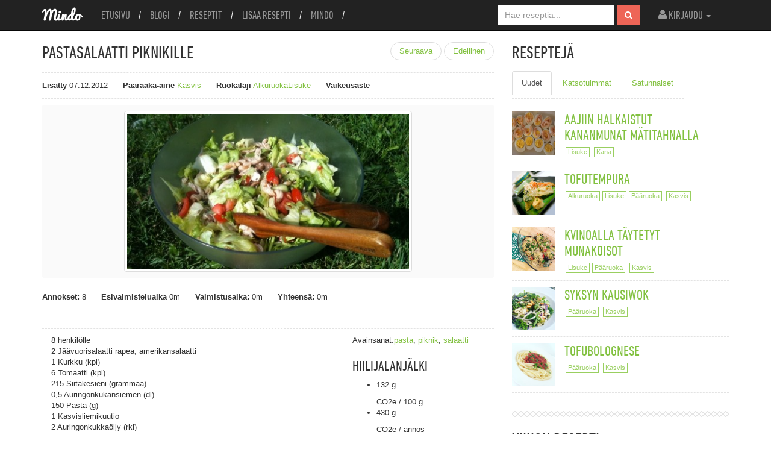

--- FILE ---
content_type: text/html; charset=UTF-8
request_url: https://mindo.fi/resepti/pastasalaatti-piknikille/
body_size: 68436
content:
<!doctype html>
<html lang="fi">
<head>

		<meta name="viewport" content="width=device-width, user-scalable=1.0">
		<meta http-equiv="Content-Type" content="text/html; charset=utf-8" />
		<title>Pastasalaatti piknikille | Mindo</title>
        
        <!-- Facebook meta -->
                
		<!-- if page is content page -->  
        <meta property="og:url" content="https://mindo.fi/resepti/pastasalaatti-piknikille/"/>  
        <meta property="og:title" content="Pastasalaatti piknikille" />  
                <meta property="og:description" content="8 henkilölle 2 Jäävuorisalaatti rapea, amerikansalaatti 1 Kurkku (kpl) 6 Tomaatti (kpl) 215 Siitakesieni (grammaa) 0,5 Auringonkukansiemen (dl) 150 Pasta (g) 1 Kasvisliemikuutio 2 Auringonkukkaöljy (rkl) 3 Soijakastike (rkl) Valmistusohjeet: Ainekset löytyivät luomuna Stockmannin Herkusta. 1) Pistä pasta (täysjyväinen rigatone) kiehumaan ja lisää veteen kasvisliemikuutio. 2) Paista siitakesienet öljyssä ja mausta ne soijakastikkeella. 3) Pilko [&hellip;]" />  
        <meta property="og:type" content="article" />  
        <meta property="og:image" content="https://mindo.fi/wp-content/uploads/2012/12/pikniksalaatti_0-150x150.jpg" />  
        
        <!-- if page is others -->  
          
              
	    <!-- Stylesheets -->

		<link rel="stylesheet" href="https://mindo.fi/wp-content/themes/the-mindo/style.css" type="text/css" media="all" />

		<link rel="pingback" href="https://mindo.fi/xmlrpc.php" />
		<link rel="alternate" type="application/rss+xml" title="Mindo" href="https://mindo.fi/feed/" />
		<link rel="alternate" type="application/atom+xml" title="Mindo" href="https://mindo.fi/feed/atom/" />				

		
		<!-- FAVICON -->

		<link rel="shortcut icon" href="https://mindo.fi/wp-content/uploads/2012/11/favicon.png" />

				
		<!-- Google tag (gtag.js) -->
<script async src="https://www.googletagmanager.com/gtag/js?id=G-MY7R2MBJB0"></script>
<script>
  window.dataLayer = window.dataLayer || [];
  function gtag(){dataLayer.push(arguments);}
  gtag('js', new Date());

  gtag('config', 'G-MY7R2MBJB0');
</script>

		<meta name='robots' content='max-image-preview:large' />
<link rel='dns-prefetch' href='//www.googletagmanager.com' />
<link rel="alternate" type="application/rss+xml" title="Mindo &raquo; syöte" href="https://mindo.fi/feed/" />
<link rel="alternate" type="application/rss+xml" title="Mindo &raquo; kommenttien syöte" href="https://mindo.fi/comments/feed/" />
<link rel="alternate" type="application/rss+xml" title="Mindo &raquo; Pastasalaatti piknikille kommenttien syöte" href="https://mindo.fi/resepti/pastasalaatti-piknikille/feed/" />
<script type="text/javascript">
window._wpemojiSettings = {"baseUrl":"https:\/\/s.w.org\/images\/core\/emoji\/14.0.0\/72x72\/","ext":".png","svgUrl":"https:\/\/s.w.org\/images\/core\/emoji\/14.0.0\/svg\/","svgExt":".svg","source":{"concatemoji":"https:\/\/mindo.fi\/wp-includes\/js\/wp-emoji-release.min.js?ver=6.3.7"}};
/*! This file is auto-generated */
!function(i,n){var o,s,e;function c(e){try{var t={supportTests:e,timestamp:(new Date).valueOf()};sessionStorage.setItem(o,JSON.stringify(t))}catch(e){}}function p(e,t,n){e.clearRect(0,0,e.canvas.width,e.canvas.height),e.fillText(t,0,0);var t=new Uint32Array(e.getImageData(0,0,e.canvas.width,e.canvas.height).data),r=(e.clearRect(0,0,e.canvas.width,e.canvas.height),e.fillText(n,0,0),new Uint32Array(e.getImageData(0,0,e.canvas.width,e.canvas.height).data));return t.every(function(e,t){return e===r[t]})}function u(e,t,n){switch(t){case"flag":return n(e,"\ud83c\udff3\ufe0f\u200d\u26a7\ufe0f","\ud83c\udff3\ufe0f\u200b\u26a7\ufe0f")?!1:!n(e,"\ud83c\uddfa\ud83c\uddf3","\ud83c\uddfa\u200b\ud83c\uddf3")&&!n(e,"\ud83c\udff4\udb40\udc67\udb40\udc62\udb40\udc65\udb40\udc6e\udb40\udc67\udb40\udc7f","\ud83c\udff4\u200b\udb40\udc67\u200b\udb40\udc62\u200b\udb40\udc65\u200b\udb40\udc6e\u200b\udb40\udc67\u200b\udb40\udc7f");case"emoji":return!n(e,"\ud83e\udef1\ud83c\udffb\u200d\ud83e\udef2\ud83c\udfff","\ud83e\udef1\ud83c\udffb\u200b\ud83e\udef2\ud83c\udfff")}return!1}function f(e,t,n){var r="undefined"!=typeof WorkerGlobalScope&&self instanceof WorkerGlobalScope?new OffscreenCanvas(300,150):i.createElement("canvas"),a=r.getContext("2d",{willReadFrequently:!0}),o=(a.textBaseline="top",a.font="600 32px Arial",{});return e.forEach(function(e){o[e]=t(a,e,n)}),o}function t(e){var t=i.createElement("script");t.src=e,t.defer=!0,i.head.appendChild(t)}"undefined"!=typeof Promise&&(o="wpEmojiSettingsSupports",s=["flag","emoji"],n.supports={everything:!0,everythingExceptFlag:!0},e=new Promise(function(e){i.addEventListener("DOMContentLoaded",e,{once:!0})}),new Promise(function(t){var n=function(){try{var e=JSON.parse(sessionStorage.getItem(o));if("object"==typeof e&&"number"==typeof e.timestamp&&(new Date).valueOf()<e.timestamp+604800&&"object"==typeof e.supportTests)return e.supportTests}catch(e){}return null}();if(!n){if("undefined"!=typeof Worker&&"undefined"!=typeof OffscreenCanvas&&"undefined"!=typeof URL&&URL.createObjectURL&&"undefined"!=typeof Blob)try{var e="postMessage("+f.toString()+"("+[JSON.stringify(s),u.toString(),p.toString()].join(",")+"));",r=new Blob([e],{type:"text/javascript"}),a=new Worker(URL.createObjectURL(r),{name:"wpTestEmojiSupports"});return void(a.onmessage=function(e){c(n=e.data),a.terminate(),t(n)})}catch(e){}c(n=f(s,u,p))}t(n)}).then(function(e){for(var t in e)n.supports[t]=e[t],n.supports.everything=n.supports.everything&&n.supports[t],"flag"!==t&&(n.supports.everythingExceptFlag=n.supports.everythingExceptFlag&&n.supports[t]);n.supports.everythingExceptFlag=n.supports.everythingExceptFlag&&!n.supports.flag,n.DOMReady=!1,n.readyCallback=function(){n.DOMReady=!0}}).then(function(){return e}).then(function(){var e;n.supports.everything||(n.readyCallback(),(e=n.source||{}).concatemoji?t(e.concatemoji):e.wpemoji&&e.twemoji&&(t(e.twemoji),t(e.wpemoji)))}))}((window,document),window._wpemojiSettings);
</script>
<style type="text/css">
img.wp-smiley,
img.emoji {
	display: inline !important;
	border: none !important;
	box-shadow: none !important;
	height: 1em !important;
	width: 1em !important;
	margin: 0 0.07em !important;
	vertical-align: -0.1em !important;
	background: none !important;
	padding: 0 !important;
}
</style>
	<link rel='stylesheet' id='wp-block-library-css' href='https://mindo.fi/wp-includes/css/dist/block-library/style.min.css?ver=6.3.7' type='text/css' media='all' />
<style id='classic-theme-styles-inline-css' type='text/css'>
/*! This file is auto-generated */
.wp-block-button__link{color:#fff;background-color:#32373c;border-radius:9999px;box-shadow:none;text-decoration:none;padding:calc(.667em + 2px) calc(1.333em + 2px);font-size:1.125em}.wp-block-file__button{background:#32373c;color:#fff;text-decoration:none}
</style>
<style id='global-styles-inline-css' type='text/css'>
body{--wp--preset--color--black: #000000;--wp--preset--color--cyan-bluish-gray: #abb8c3;--wp--preset--color--white: #ffffff;--wp--preset--color--pale-pink: #f78da7;--wp--preset--color--vivid-red: #cf2e2e;--wp--preset--color--luminous-vivid-orange: #ff6900;--wp--preset--color--luminous-vivid-amber: #fcb900;--wp--preset--color--light-green-cyan: #7bdcb5;--wp--preset--color--vivid-green-cyan: #00d084;--wp--preset--color--pale-cyan-blue: #8ed1fc;--wp--preset--color--vivid-cyan-blue: #0693e3;--wp--preset--color--vivid-purple: #9b51e0;--wp--preset--gradient--vivid-cyan-blue-to-vivid-purple: linear-gradient(135deg,rgba(6,147,227,1) 0%,rgb(155,81,224) 100%);--wp--preset--gradient--light-green-cyan-to-vivid-green-cyan: linear-gradient(135deg,rgb(122,220,180) 0%,rgb(0,208,130) 100%);--wp--preset--gradient--luminous-vivid-amber-to-luminous-vivid-orange: linear-gradient(135deg,rgba(252,185,0,1) 0%,rgba(255,105,0,1) 100%);--wp--preset--gradient--luminous-vivid-orange-to-vivid-red: linear-gradient(135deg,rgba(255,105,0,1) 0%,rgb(207,46,46) 100%);--wp--preset--gradient--very-light-gray-to-cyan-bluish-gray: linear-gradient(135deg,rgb(238,238,238) 0%,rgb(169,184,195) 100%);--wp--preset--gradient--cool-to-warm-spectrum: linear-gradient(135deg,rgb(74,234,220) 0%,rgb(151,120,209) 20%,rgb(207,42,186) 40%,rgb(238,44,130) 60%,rgb(251,105,98) 80%,rgb(254,248,76) 100%);--wp--preset--gradient--blush-light-purple: linear-gradient(135deg,rgb(255,206,236) 0%,rgb(152,150,240) 100%);--wp--preset--gradient--blush-bordeaux: linear-gradient(135deg,rgb(254,205,165) 0%,rgb(254,45,45) 50%,rgb(107,0,62) 100%);--wp--preset--gradient--luminous-dusk: linear-gradient(135deg,rgb(255,203,112) 0%,rgb(199,81,192) 50%,rgb(65,88,208) 100%);--wp--preset--gradient--pale-ocean: linear-gradient(135deg,rgb(255,245,203) 0%,rgb(182,227,212) 50%,rgb(51,167,181) 100%);--wp--preset--gradient--electric-grass: linear-gradient(135deg,rgb(202,248,128) 0%,rgb(113,206,126) 100%);--wp--preset--gradient--midnight: linear-gradient(135deg,rgb(2,3,129) 0%,rgb(40,116,252) 100%);--wp--preset--font-size--small: 13px;--wp--preset--font-size--medium: 20px;--wp--preset--font-size--large: 36px;--wp--preset--font-size--x-large: 42px;--wp--preset--spacing--20: 0.44rem;--wp--preset--spacing--30: 0.67rem;--wp--preset--spacing--40: 1rem;--wp--preset--spacing--50: 1.5rem;--wp--preset--spacing--60: 2.25rem;--wp--preset--spacing--70: 3.38rem;--wp--preset--spacing--80: 5.06rem;--wp--preset--shadow--natural: 6px 6px 9px rgba(0, 0, 0, 0.2);--wp--preset--shadow--deep: 12px 12px 50px rgba(0, 0, 0, 0.4);--wp--preset--shadow--sharp: 6px 6px 0px rgba(0, 0, 0, 0.2);--wp--preset--shadow--outlined: 6px 6px 0px -3px rgba(255, 255, 255, 1), 6px 6px rgba(0, 0, 0, 1);--wp--preset--shadow--crisp: 6px 6px 0px rgba(0, 0, 0, 1);}:where(.is-layout-flex){gap: 0.5em;}:where(.is-layout-grid){gap: 0.5em;}body .is-layout-flow > .alignleft{float: left;margin-inline-start: 0;margin-inline-end: 2em;}body .is-layout-flow > .alignright{float: right;margin-inline-start: 2em;margin-inline-end: 0;}body .is-layout-flow > .aligncenter{margin-left: auto !important;margin-right: auto !important;}body .is-layout-constrained > .alignleft{float: left;margin-inline-start: 0;margin-inline-end: 2em;}body .is-layout-constrained > .alignright{float: right;margin-inline-start: 2em;margin-inline-end: 0;}body .is-layout-constrained > .aligncenter{margin-left: auto !important;margin-right: auto !important;}body .is-layout-constrained > :where(:not(.alignleft):not(.alignright):not(.alignfull)){max-width: var(--wp--style--global--content-size);margin-left: auto !important;margin-right: auto !important;}body .is-layout-constrained > .alignwide{max-width: var(--wp--style--global--wide-size);}body .is-layout-flex{display: flex;}body .is-layout-flex{flex-wrap: wrap;align-items: center;}body .is-layout-flex > *{margin: 0;}body .is-layout-grid{display: grid;}body .is-layout-grid > *{margin: 0;}:where(.wp-block-columns.is-layout-flex){gap: 2em;}:where(.wp-block-columns.is-layout-grid){gap: 2em;}:where(.wp-block-post-template.is-layout-flex){gap: 1.25em;}:where(.wp-block-post-template.is-layout-grid){gap: 1.25em;}.has-black-color{color: var(--wp--preset--color--black) !important;}.has-cyan-bluish-gray-color{color: var(--wp--preset--color--cyan-bluish-gray) !important;}.has-white-color{color: var(--wp--preset--color--white) !important;}.has-pale-pink-color{color: var(--wp--preset--color--pale-pink) !important;}.has-vivid-red-color{color: var(--wp--preset--color--vivid-red) !important;}.has-luminous-vivid-orange-color{color: var(--wp--preset--color--luminous-vivid-orange) !important;}.has-luminous-vivid-amber-color{color: var(--wp--preset--color--luminous-vivid-amber) !important;}.has-light-green-cyan-color{color: var(--wp--preset--color--light-green-cyan) !important;}.has-vivid-green-cyan-color{color: var(--wp--preset--color--vivid-green-cyan) !important;}.has-pale-cyan-blue-color{color: var(--wp--preset--color--pale-cyan-blue) !important;}.has-vivid-cyan-blue-color{color: var(--wp--preset--color--vivid-cyan-blue) !important;}.has-vivid-purple-color{color: var(--wp--preset--color--vivid-purple) !important;}.has-black-background-color{background-color: var(--wp--preset--color--black) !important;}.has-cyan-bluish-gray-background-color{background-color: var(--wp--preset--color--cyan-bluish-gray) !important;}.has-white-background-color{background-color: var(--wp--preset--color--white) !important;}.has-pale-pink-background-color{background-color: var(--wp--preset--color--pale-pink) !important;}.has-vivid-red-background-color{background-color: var(--wp--preset--color--vivid-red) !important;}.has-luminous-vivid-orange-background-color{background-color: var(--wp--preset--color--luminous-vivid-orange) !important;}.has-luminous-vivid-amber-background-color{background-color: var(--wp--preset--color--luminous-vivid-amber) !important;}.has-light-green-cyan-background-color{background-color: var(--wp--preset--color--light-green-cyan) !important;}.has-vivid-green-cyan-background-color{background-color: var(--wp--preset--color--vivid-green-cyan) !important;}.has-pale-cyan-blue-background-color{background-color: var(--wp--preset--color--pale-cyan-blue) !important;}.has-vivid-cyan-blue-background-color{background-color: var(--wp--preset--color--vivid-cyan-blue) !important;}.has-vivid-purple-background-color{background-color: var(--wp--preset--color--vivid-purple) !important;}.has-black-border-color{border-color: var(--wp--preset--color--black) !important;}.has-cyan-bluish-gray-border-color{border-color: var(--wp--preset--color--cyan-bluish-gray) !important;}.has-white-border-color{border-color: var(--wp--preset--color--white) !important;}.has-pale-pink-border-color{border-color: var(--wp--preset--color--pale-pink) !important;}.has-vivid-red-border-color{border-color: var(--wp--preset--color--vivid-red) !important;}.has-luminous-vivid-orange-border-color{border-color: var(--wp--preset--color--luminous-vivid-orange) !important;}.has-luminous-vivid-amber-border-color{border-color: var(--wp--preset--color--luminous-vivid-amber) !important;}.has-light-green-cyan-border-color{border-color: var(--wp--preset--color--light-green-cyan) !important;}.has-vivid-green-cyan-border-color{border-color: var(--wp--preset--color--vivid-green-cyan) !important;}.has-pale-cyan-blue-border-color{border-color: var(--wp--preset--color--pale-cyan-blue) !important;}.has-vivid-cyan-blue-border-color{border-color: var(--wp--preset--color--vivid-cyan-blue) !important;}.has-vivid-purple-border-color{border-color: var(--wp--preset--color--vivid-purple) !important;}.has-vivid-cyan-blue-to-vivid-purple-gradient-background{background: var(--wp--preset--gradient--vivid-cyan-blue-to-vivid-purple) !important;}.has-light-green-cyan-to-vivid-green-cyan-gradient-background{background: var(--wp--preset--gradient--light-green-cyan-to-vivid-green-cyan) !important;}.has-luminous-vivid-amber-to-luminous-vivid-orange-gradient-background{background: var(--wp--preset--gradient--luminous-vivid-amber-to-luminous-vivid-orange) !important;}.has-luminous-vivid-orange-to-vivid-red-gradient-background{background: var(--wp--preset--gradient--luminous-vivid-orange-to-vivid-red) !important;}.has-very-light-gray-to-cyan-bluish-gray-gradient-background{background: var(--wp--preset--gradient--very-light-gray-to-cyan-bluish-gray) !important;}.has-cool-to-warm-spectrum-gradient-background{background: var(--wp--preset--gradient--cool-to-warm-spectrum) !important;}.has-blush-light-purple-gradient-background{background: var(--wp--preset--gradient--blush-light-purple) !important;}.has-blush-bordeaux-gradient-background{background: var(--wp--preset--gradient--blush-bordeaux) !important;}.has-luminous-dusk-gradient-background{background: var(--wp--preset--gradient--luminous-dusk) !important;}.has-pale-ocean-gradient-background{background: var(--wp--preset--gradient--pale-ocean) !important;}.has-electric-grass-gradient-background{background: var(--wp--preset--gradient--electric-grass) !important;}.has-midnight-gradient-background{background: var(--wp--preset--gradient--midnight) !important;}.has-small-font-size{font-size: var(--wp--preset--font-size--small) !important;}.has-medium-font-size{font-size: var(--wp--preset--font-size--medium) !important;}.has-large-font-size{font-size: var(--wp--preset--font-size--large) !important;}.has-x-large-font-size{font-size: var(--wp--preset--font-size--x-large) !important;}
.wp-block-navigation a:where(:not(.wp-element-button)){color: inherit;}
:where(.wp-block-post-template.is-layout-flex){gap: 1.25em;}:where(.wp-block-post-template.is-layout-grid){gap: 1.25em;}
:where(.wp-block-columns.is-layout-flex){gap: 2em;}:where(.wp-block-columns.is-layout-grid){gap: 2em;}
.wp-block-pullquote{font-size: 1.5em;line-height: 1.6;}
</style>
<link rel='stylesheet' id='tp_twitter_plugin_css-css' href='https://mindo.fi/wp-content/plugins/recent-tweets-widget/tp_twitter_plugin.css?ver=1.0' type='text/css' media='screen' />
<script type='text/javascript' src='https://mindo.fi/wp-includes/js/jquery/jquery.min.js?ver=3.7.0' id='jquery-core-js'></script>
<script type='text/javascript' src='https://mindo.fi/wp-includes/js/jquery/jquery-migrate.min.js?ver=3.4.1' id='jquery-migrate-js'></script>
<script type='text/javascript' src='https://mindo.fi/wp-content/themes/the-mindo/js/jquery-1.9.0.min.js?ver=1.9.0' id='jQuery-js'></script>
<script type='text/javascript' src='https://mindo.fi/wp-content/themes/the-mindo/js/bootstrap.js?ver=6.3.7' id='Bootstrap-js'></script>

<!-- Google tag (gtag.js) snippet added by Site Kit -->
<!-- Google Analytics snippet added by Site Kit -->
<script type='text/javascript' src='https://www.googletagmanager.com/gtag/js?id=GT-P8ZPR6X' id='google_gtagjs-js' async></script>
<script id="google_gtagjs-js-after" type="text/javascript">
window.dataLayer = window.dataLayer || [];function gtag(){dataLayer.push(arguments);}
gtag("set","linker",{"domains":["mindo.fi"]});
gtag("js", new Date());
gtag("set", "developer_id.dZTNiMT", true);
gtag("config", "GT-P8ZPR6X");
 window._googlesitekit = window._googlesitekit || {}; window._googlesitekit.throttledEvents = []; window._googlesitekit.gtagEvent = (name, data) => { var key = JSON.stringify( { name, data } ); if ( !! window._googlesitekit.throttledEvents[ key ] ) { return; } window._googlesitekit.throttledEvents[ key ] = true; setTimeout( () => { delete window._googlesitekit.throttledEvents[ key ]; }, 5 ); gtag( "event", name, { ...data, event_source: "site-kit" } ); };
</script>
<link rel="https://api.w.org/" href="https://mindo.fi/wp-json/" /><link rel="EditURI" type="application/rsd+xml" title="RSD" href="https://mindo.fi/xmlrpc.php?rsd" />
<meta name="generator" content="WordPress 6.3.7" />
<link rel="canonical" href="https://mindo.fi/resepti/pastasalaatti-piknikille/" />
<link rel='shortlink' href='https://mindo.fi/?p=599' />
<link rel="alternate" type="application/json+oembed" href="https://mindo.fi/wp-json/oembed/1.0/embed?url=https%3A%2F%2Fmindo.fi%2Fresepti%2Fpastasalaatti-piknikille%2F" />
<link rel="alternate" type="text/xml+oembed" href="https://mindo.fi/wp-json/oembed/1.0/embed?url=https%3A%2F%2Fmindo.fi%2Fresepti%2Fpastasalaatti-piknikille%2F&#038;format=xml" />
<meta name="generator" content="Site Kit by Google 1.160.1" />
<!-- Meta Pixel Code -->
<script type='text/javascript'>
!function(f,b,e,v,n,t,s){if(f.fbq)return;n=f.fbq=function(){n.callMethod?
n.callMethod.apply(n,arguments):n.queue.push(arguments)};if(!f._fbq)f._fbq=n;
n.push=n;n.loaded=!0;n.version='2.0';n.queue=[];t=b.createElement(e);t.async=!0;
t.src=v;s=b.getElementsByTagName(e)[0];s.parentNode.insertBefore(t,s)}(window,
document,'script','https://connect.facebook.net/en_US/fbevents.js?v=next');
</script>
<!-- End Meta Pixel Code -->

      <script type='text/javascript'>
        var url = window.location.origin + '?ob=open-bridge';
        fbq('set', 'openbridge', '456086465289158', url);
      </script>
    <script type='text/javascript'>fbq('init', '456086465289158', {}, {
    "agent": "wordpress-6.3.7-3.0.14"
})</script><script type='text/javascript'>
    fbq('track', 'PageView', []);
  </script>
<!-- Meta Pixel Code -->
<noscript>
<img height="1" width="1" style="display:none" alt="fbpx"
src="https://www.facebook.com/tr?id=456086465289158&ev=PageView&noscript=1" />
</noscript>
<!-- End Meta Pixel Code -->

</head>

<body data-rsssl=1 class="recipe-template-default single single-recipe postid-599 metaslider-plugin">

       <!-- HEADER -->
        
		<nav class="navbar navbar-inverse navbar-fixed-top">
        	<div class="container">
            <div class="navbar-header">
                <button type="button" class="navbar-toggle" data-toggle="collapse" data-target=".navbar-ex1-collapse">
                    <span class="sr-only">Toggle navigation</span>
                    <span class="icon-bar"></span>
                    <span class="icon-bar"></span>
                    <span class="icon-bar"></span>
                </button>
                <a href="https://mindo.fi" class="navbar-brand">
                	<img src="https://mindo.fi/wp-content/themes/the-mindo/img/Mindo_logo.svg" height="23" width="68" />
                </a>
            </div>
            <div class="collapse navbar-collapse navbar-ex1-collapse">
                    <ul id="menu-paavalikko" class="nav navbar-nav"><li id="menu-item-9" class="menu-item menu-item-type-post_type menu-item-object-page menu-item-home menu-item-9"><a href="https://mindo.fi/">Etusivu</a></li>
<li id="menu-item-10" class="menu-item menu-item-type-post_type menu-item-object-page current_page_parent menu-item-10"><a href="https://mindo.fi/blogi/">Blogi</a></li>
<li id="menu-item-124" class="menu-item menu-item-type-post_type menu-item-object-page menu-item-124"><a href="https://mindo.fi/reseptit/">Reseptit</a></li>
<li id="menu-item-127" class="menu-item menu-item-type-post_type menu-item-object-page menu-item-127"><a href="https://mindo.fi/lisaa-resepti/">Lisää resepti</a></li>
<li id="menu-item-130" class="menu-item menu-item-type-post_type menu-item-object-page menu-item-130"><a href="https://mindo.fi/mindo/">Mindo</a></li>
</ul>                        
                <ul class="nav navbar-nav navbar-right">
                                        <li class="dropdown">
                        <a class="dropdown-toggle" data-toggle="dropdown" href="#">
                        <span class="icon-user"></span>
                        Kirjaudu
                        <b class="caret"></b>
                        </a>
                        <ul class="dropdown-menu">
                            <li>
                                <form class="form-signin" id="login-form" action="https://mindo.fi/wp-login.php?redirect_to=https%3A%2F%2Fmindo.fi%2Fresepti%2Fpastasalaatti-piknikille%2F" method="post">
                                    <h2 class="form-signin-heading">Kirjaudu sisään</h2>
                                    <input type="text" class="form-control" name="log" id="username" tabindex="10" placeholder="Käyttäjätunnus" autofocus>
                                    <input type="password" name="pwd" id="password" tabindex="15" class="form-control" placeholder="Salasana">
                                    <label class="checkbox">
                                      <input type="checkbox" value="remember-me"> Muista minut
                                    </label>
                                    <button class="btn btn-lg btn-primary btn-block" type="submit" id="login-submit" name="submit">Kirjaudu sisään</button>
                                </form>
                                <a href="https://www.mindo.fi/login/">Unohtuiko salasana?</a>
                                <a href="https://www.mindo.fi/login/">Luo tunnukset Mindoon</a>
                            </li>
                        </ul>
                    </li>
                                    </ul>
                <form action="https://mindo.fi" id="searchform" class="navbar-form navbar-right">
                    <div class="form-group">
                    <input type="text" name="s" id="s" class="form-control" placeholder="Hae reseptiä...">
                    </div>
                    <button type="submit" class="btn btn-danger"><span class="icon-search"></span></button>
                </form>
            </div>
            </div>
        </nav>  <!-- END OF HEADER -->
<div class="container">              
	<div class="row">
        <div class="col-md-8">
            
            <!-- Starting Default Loop -->                        		
                        	<div class="recipe-header clearfix">
                    <h2 class="pull-left" itemprop="name" >Pastasalaatti piknikille</h2>
                    <ul class="pager pull-right">
                    	<li><a rel="next" href="https://mindo.fi/resepti/herkkupurjosienikeitto/" title="Herkkupurjosienikeitto" id="next_recipe_link">Seuraava</a></li>
	<li><a rel="prev" href="https://mindo.fi/resepti/ranskalainen-omenapiirakka/" title="Ranskalainen omenapiirakka" id="prev_recipe_link">Edellinen</a></li>
                    </ul>
                </div>            
                    <!-- Recipe Categorization Information -->
                    <div class="recipe-info clearfix">
                    	<div class="recipe-info-col">
                        	<strong>Lis&auml;tty</strong>
                            <span>07.12.2012</span>
                        </div>
                        <div class="recipe-info-col">
                        	<strong>Pääraaka-aine</strong>
                            <span><a href="https://mindo.fi/keittiö/kasvis/" rel="tag">Kasvis</a></span>
                        </div>
                        <div class="recipe-info-col">
	                        <strong>Ruokalaji</strong>
                            <span><a href="https://mindo.fi/ruokalaji/alkuruoka/" rel="tag">Alkuruoka</a><a href="https://mindo.fi/ruokalaji/lisuke/" rel="tag">Lisuke</a></span>
                        </div>
                        <div class="recipe-info-col">
    						<strong>Vaikeusaste</strong>
                            <span></span>
                        </div>
                    </div>
                    
                    
                    <!-- Recipe Single Image -->
                    <div class="single-img-box">
                            <div class="single-img" >
                                    <img width="478" height="262" src="https://mindo.fi/wp-content/uploads/2012/12/pikniksalaatti_0-478x262.jpg" class="thumbnail img-responsive" alt="" decoding="async" loading="lazy" />                            </div>
                    </div>										
                                
                                
                    <!-- Recipe Information -->
                    <ul class="recipe-info-bottom clearfix">
                                                              <li class="servings">
                                        <strong class="name">Annokset:</strong>
                                        <span class="value">8</span>
                                    </li>
                                                                        <li class="prep-time">
                                        <strong class="name">Esivalmisteluaika</strong>
                                        <span class="value">0m</span>
                                    </li>
                                                                        <li class="cook-time">
                                        <strong class="name">Valmistusaika:</strong>
                                        <span class="value">0m</span>
                                    </li>
                                                                        <li class="ready-in">
                                        <strong class="name">Yhteensä:</strong>
                                        <span class="value">0m</span>
                                    </li>
                                                        </ul>
                    
                    <!-- Some jako -->
                    <div class="recipe-some">
	                    <!-- AddThis Button BEGIN -->
<div class="addthis_toolbox addthis_default_style">
<a class="addthis_button_facebook_like" fb:like:layout="button_count"></a>
<a class="addthis_button_facebook_send"></a> 
<a class="addthis_button_tweet"></a>
<a class="addthis_button_google_plusone" g:plusone:size="medium"></a> 
<a class="addthis_button_pinterest_pinit"></a>
<a class="addthis_counter addthis_pill_style"></a>
</div>
<script type="text/javascript">var addthis_config = {"data_track_addressbar":false};</script>
<script type="text/javascript" src="//s7.addthis.com/js/300/addthis_widget.js#pubid=vrau"></script>
<!-- AddThis Button END -->                    </div>
                                                                              
                    <div class="col-sm-8" itemprop="about">												  												  
                              
                              <p>8 henkilölle<br />
2 Jäävuorisalaatti rapea, amerikansalaatti<br />
1 Kurkku (kpl)<br />
6 Tomaatti (kpl)<br />
215 Siitakesieni (grammaa)<br />
0,5 Auringonkukansiemen (dl)<br />
150 Pasta (g)<br />
1 Kasvisliemikuutio<br />
2 Auringonkukkaöljy (rkl)<br />
3 Soijakastike (rkl)</p>
<p>Valmistusohjeet:<br />
Ainekset löytyivät luomuna Stockmannin Herkusta.</p>
<p>1) Pistä pasta (täysjyväinen rigatone) kiehumaan ja lisää veteen kasvisliemikuutio.<br />
2) Paista siitakesienet öljyssä ja mausta ne soijakastikkeella.<br />
3) Pilko salaatti, kuutioi kurkku ja tomaatit.<br />
4) Laita kaikki salaattiainekset tarjoiluastiaan &#8211; sienet ja pasta vasta kun ne ovat jäähtyneet.</p>
<p>Nam nam! Salaattikastikkeeksi suosittelen erityishyvää Caesar-kastiketta. Stockalta löytyy &#8221;Newmans Own Caesar Creamy Salad Dressing&#8221;, jonka voitot menevät hyväntekeväisyyteen.</p>
                              
                              <div class="clearfix"></div>
                              
                    </div><!-- end of info-left div -->
                    <div class="col-sm-4">
                        <span class="type"></span>
                        <span class="tags">Avainsanat:<a href="https://mindo.fi/tag/pasta/" rel="tag">pasta</a>, <a href="https://mindo.fi/tag/piknik/" rel="tag">piknik</a>, <a href="https://mindo.fi/tag/salaatti/" rel="tag">salaatti</a> </span>
                        <span class="ingredient"></span>
                         <!-- Including Nutritional Info part -->
                            	<div class="nutritional">
			<h3>Hiilijalanjälki</h3>
			<ul>
									<li class="nutrition">
								<p class="type">132 g</p>
								<span class="value">CO2e / 100 g</span>
						</li>
											<li class="nutrition">
								<p class="type">430 g</p>
								<span class="value">CO2e / annos</span>
						</li>
								</ul>
	</div>
	                        <!-- Share Icons -->
                    </div>
                    
                    <div class="clearfix"></div>
                    
                    <div>
                            
                            <!-- Cook Info -->
                            <div class="cookname clearfix" itemscope itemtype="http://schema.org/Person">
		<div class="img-box">
				
                                
				<a itemprop="image" href="https://mindo.fi/author/mindo/">
						<img src="https://mindo.fi/wp-content/uploads/2012/11/mindo_logo2.png" alt="" />
				</a>
				
                				
				<div class="share">
											<a class="facebook" href="http://facebook.com/mindofood"></a>
												<a class="google" rel="me" href="http://twitter.com/mindofood"></a>
										</div>
		</div>
		<div class="cook-info author vcard">
				<h3 itemprop="name" class="fn given-name url"><a href="https://mindo.fi/author/mindo/" title="Kirjoittanut: mindo" rel="author">mindo</a></h3>
				<p itemprop="description" >Palvelun nimi Mindo tulee sanoista mind ja do, eli välitä ja toimi. Haluamme edistää vastuullista syömistä – ruokaa joka on hyväksi itselle ja ympäristölle.</p>
				<a itemprop="url" class="url" href="https://mindo.fi/author/mindo/">Katso muita reseptejä tältä kokilta &raquo;</a>
		</div>																												
		
</div><!-- end of cookname div -->																								
                    
                    </div><!-- end of info-right div -->
                    
                    
                    
                                        
                    <h3 class="blue">Reseptin kommentit</h3>
                    
            
            <!-- Default Comments -->	
            <div class="comments">
                    <!-- facegook comments -->
   <div id="fb-root"></div>
    
    <script>(function(d, s, id) {
      var js, fjs = d.getElementsByTagName(s)[0];
      if (d.getElementById(id)) return;
      js = d.createElement(s); js.id = id;
      js.src = "//connect.facebook.net/fi_FI/all.js#xfbml=1";
      fjs.parentNode.insertBefore(js, fjs);
    }(document, 'script', 'facebook-jssdk'));
    </script>
    
        <h2>Facebook<span> kommentit</span></h2>
    
            <div class="fb-comments" data-href="https://mindo.fi/resepti/pastasalaatti-piknikille/" data-width="592" data-num-posts="10"></div>
<!-- You can start editing here. -->
					<!-- If comments are open, but there are no comments. -->
	
		 		<div id="respond" class="form">
		
		<h2>Lähetä<span> kommentti sivuille</span></h2>
		
		<div class="cancel-comment-reply">
				<small><a rel="nofollow" id="cancel-comment-reply-link" href="/resepti/pastasalaatti-piknikille/#respond" style="display:none;">Napsauta peruuttaaksesi vastauksen.</a></small>
		</div>
		
				
		<form action="https://mindo.fi/wp-comments-post.php" method="post" id="commentform">
		
						        <p>
		                <label for="author" class="author-label">Nimi <span>*</span></label>
		                <input type="text" name="author" id="author" value="" class="form-control" />
		        </p>
		        <p>
		                <label for="email" class="email-label">Sähköposti <span>*</span></label>
		                <input type="text" name="email" id="email" value="" class="form-control" />
		        </p>
		        <p>
		                <label for="url" class="url-label">Sivusto</label>
		                <input type="text" name="url" id="url" value="" class="form-control" />
		        </p>
        
				<p>
		    	<textarea name="comment" id="comment" cols="30" rows="10" class="form-control"></textarea>
		</p>
		<p><input name="submit" type="submit" id="submit" value="Lähetä" class="btn btn-primary" />
				<input type='hidden' name='comment_post_ID' value='599' id='comment_post_ID' />
<input type='hidden' name='comment_parent' id='comment_parent' value='0' />
		</p>
		
		<p style="display: none;"><input type="hidden" id="akismet_comment_nonce" name="akismet_comment_nonce" value="c06eac39ad" /></p><div class="g-recaptcha" data-sitekey="6Ldr7g4UAAAAAGDLub6tjc8-Q8gS3XG6s_2GVm5Z" data-theme="standard"></div><script type="text/javascript"src="https://www.google.com/recaptcha/api.js?hl=en"></script>            <div id="recaptcha-submit-btn-area">&nbsp;</div>
            <noscript>
            <style type='text/css'>#submit {display:none;}</style>
            <input name="submit" type="submit" id="submit-alt" tabindex="6"
                value="Submit Comment"/> 
            </noscript><p style="display: none !important;" class="akismet-fields-container" data-prefix="ak_"><label>&#916;<textarea name="ak_hp_textarea" cols="45" rows="8" maxlength="100"></textarea></label><input type="hidden" id="ak_js_1" name="ak_js" value="150"/><script>document.getElementById( "ak_js_1" ).setAttribute( "value", ( new Date() ).getTime() );</script></p>		
		</form>
</div>
            </div><!-- end of comments div -->
            
        </div><!-- end of left-area -->
        <!-- LEFT AREA ENDS HERE -->
	
	 <div id="sidebar" class="col-md-4">
								<div class="widget nostylewt"><h2 class="w-bot-border">Reseptejä</h2><div class="tabed">
					<ul class="nav nav-tabs" id="#mindotab"><li class="active"><a href="#firsttab" data-toggle="tab">Uudet</a><span></span></li><li><a href="#secondtab" data-toggle="tab">Katsotuimmat</a><span></span></li><li><a href="#thirdtab" data-toggle="tab">Satunnaiset</a><span></span></li></ul>
					<div class="tab-content">
					<div class="tab-pane active" id="firsttab">                        <div class="tab-recipe clearfix">
							<div class="tab-recipe-img">
								<a href="https://mindo.fi/resepti/aajiin-halkaistut-kananmunat-matitahnalla/"><img width="200" height="200" src="https://mindo.fi/wp-content/uploads/2018/01/matitahnamunat-200x200.jpg" class="img-responsive wp-post-image" alt="" decoding="async" loading="lazy" srcset="https://mindo.fi/wp-content/uploads/2018/01/matitahnamunat-200x200.jpg 200w, https://mindo.fi/wp-content/uploads/2018/01/matitahnamunat-50x50.jpg 50w" sizes="(max-width: 200px) 100vw, 200px" /></a>
                            </div>
                            <div class="tab-recipe-info">	
                                <h3 class="media-heading"><a href="https://mindo.fi/resepti/aajiin-halkaistut-kananmunat-matitahnalla/">Aajiin halkaistut kananmunat mätitahnalla</a></h3>
                                <div class="recipe-tags">
									<a href="https://mindo.fi/ruokalaji/lisuke/" rel="tag">Lisuke</a>									<a href="https://mindo.fi/keittiö/kana/" rel="tag">Kana</a>                                </div>
                            </div>
                        </div>
						                        <div class="tab-recipe clearfix">
							<div class="tab-recipe-img">
								<a href="https://mindo.fi/resepti/tofutempura/"><img width="200" height="200" src="https://mindo.fi/wp-content/uploads/2015/10/tofu_tempura_1-200x200.jpg" class="img-responsive wp-post-image" alt="" decoding="async" loading="lazy" srcset="https://mindo.fi/wp-content/uploads/2015/10/tofu_tempura_1-200x200.jpg 200w, https://mindo.fi/wp-content/uploads/2015/10/tofu_tempura_1-50x50.jpg 50w" sizes="(max-width: 200px) 100vw, 200px" /></a>
                            </div>
                            <div class="tab-recipe-info">	
                                <h3 class="media-heading"><a href="https://mindo.fi/resepti/tofutempura/">Tofutempura</a></h3>
                                <div class="recipe-tags">
									<a href="https://mindo.fi/ruokalaji/alkuruoka/" rel="tag">Alkuruoka</a><a href="https://mindo.fi/ruokalaji/lisuke/" rel="tag">Lisuke</a><a href="https://mindo.fi/ruokalaji/paaruoka/" rel="tag">Pääruoka</a>									<a href="https://mindo.fi/keittiö/kasvis/" rel="tag">Kasvis</a>                                </div>
                            </div>
                        </div>
						                        <div class="tab-recipe clearfix">
							<div class="tab-recipe-img">
								<a href="https://mindo.fi/resepti/kvinoalla-taytetyt-munakoisot/"><img width="200" height="200" src="https://mindo.fi/wp-content/uploads/2015/10/taytetyt_munakoisot-200x200.jpg" class="img-responsive wp-post-image" alt="" decoding="async" loading="lazy" srcset="https://mindo.fi/wp-content/uploads/2015/10/taytetyt_munakoisot-200x200.jpg 200w, https://mindo.fi/wp-content/uploads/2015/10/taytetyt_munakoisot-50x50.jpg 50w" sizes="(max-width: 200px) 100vw, 200px" /></a>
                            </div>
                            <div class="tab-recipe-info">	
                                <h3 class="media-heading"><a href="https://mindo.fi/resepti/kvinoalla-taytetyt-munakoisot/">Kvinoalla täytetyt munakoisot</a></h3>
                                <div class="recipe-tags">
									<a href="https://mindo.fi/ruokalaji/lisuke/" rel="tag">Lisuke</a><a href="https://mindo.fi/ruokalaji/paaruoka/" rel="tag">Pääruoka</a>									<a href="https://mindo.fi/keittiö/kasvis/" rel="tag">Kasvis</a>                                </div>
                            </div>
                        </div>
						                        <div class="tab-recipe clearfix">
							<div class="tab-recipe-img">
								<a href="https://mindo.fi/resepti/syksyn-kausiwok/"><img width="200" height="200" src="https://mindo.fi/wp-content/uploads/2015/10/kaaliwok-200x200.jpg" class="img-responsive wp-post-image" alt="" decoding="async" loading="lazy" srcset="https://mindo.fi/wp-content/uploads/2015/10/kaaliwok-200x200.jpg 200w, https://mindo.fi/wp-content/uploads/2015/10/kaaliwok-50x50.jpg 50w" sizes="(max-width: 200px) 100vw, 200px" /></a>
                            </div>
                            <div class="tab-recipe-info">	
                                <h3 class="media-heading"><a href="https://mindo.fi/resepti/syksyn-kausiwok/">Syksyn kausiwok</a></h3>
                                <div class="recipe-tags">
									<a href="https://mindo.fi/ruokalaji/paaruoka/" rel="tag">Pääruoka</a>									<a href="https://mindo.fi/keittiö/kasvis/" rel="tag">Kasvis</a>                                </div>
                            </div>
                        </div>
						                        <div class="tab-recipe clearfix">
							<div class="tab-recipe-img">
								<a href="https://mindo.fi/resepti/tofubolognese-2/"><img width="200" height="200" src="https://mindo.fi/wp-content/uploads/2015/10/tofubolognese-200x200.jpg" class="img-responsive wp-post-image" alt="" decoding="async" loading="lazy" srcset="https://mindo.fi/wp-content/uploads/2015/10/tofubolognese-200x200.jpg 200w, https://mindo.fi/wp-content/uploads/2015/10/tofubolognese-50x50.jpg 50w" sizes="(max-width: 200px) 100vw, 200px" /></a>
                            </div>
                            <div class="tab-recipe-info">	
                                <h3 class="media-heading"><a href="https://mindo.fi/resepti/tofubolognese-2/">Tofubolognese</a></h3>
                                <div class="recipe-tags">
									<a href="https://mindo.fi/ruokalaji/paaruoka/" rel="tag">Pääruoka</a>									<a href="https://mindo.fi/keittiö/kasvis/" rel="tag">Kasvis</a>                                </div>
                            </div>
                        </div>
						</div><!-- end of block div --><div class="tab-pane" id="secondtab">                        <div class="tab-recipe clearfix">
							<div class="tab-recipe-img">
								<a href="https://mindo.fi/resepti/imelletty-perunalaatikko/"><img width="200" height="200" src="https://mindo.fi/wp-content/uploads/2012/11/perunalaatikko-200x200.jpg" class="img-responsive wp-post-image" alt="" decoding="async" loading="lazy" srcset="https://mindo.fi/wp-content/uploads/2012/11/perunalaatikko-200x200.jpg 200w, https://mindo.fi/wp-content/uploads/2012/11/perunalaatikko-50x50.jpg 50w" sizes="(max-width: 200px) 100vw, 200px" /></a>
                            </div>
                            <div class="tab-recipe-info">	
                                <h3 class="media-heading"><a href="https://mindo.fi/resepti/imelletty-perunalaatikko/">Imelletty perunalaatikko</a></h3>
                                <div class="recipe-tags">
									<a href="https://mindo.fi/ruokalaji/paaruoka/" rel="tag">Pääruoka</a>									<a href="https://mindo.fi/keittiö/kasvis/" rel="tag">Kasvis</a>                                </div>
                            </div>
                        </div>
						                        <div class="tab-recipe clearfix">
							<div class="tab-recipe-img">
								<a href="https://mindo.fi/resepti/ihana-bataatti-halloumisalaatti/"><img width="200" height="200" src="https://mindo.fi/wp-content/uploads/2013/08/bataattisalaatti-200x200.jpg" class="img-responsive wp-post-image" alt="" decoding="async" loading="lazy" srcset="https://mindo.fi/wp-content/uploads/2013/08/bataattisalaatti-200x200.jpg 200w, https://mindo.fi/wp-content/uploads/2013/08/bataattisalaatti-50x50.jpg 50w" sizes="(max-width: 200px) 100vw, 200px" /></a>
                            </div>
                            <div class="tab-recipe-info">	
                                <h3 class="media-heading"><a href="https://mindo.fi/resepti/ihana-bataatti-halloumisalaatti/">Ihana bataatti-halloumisalaatti</a></h3>
                                <div class="recipe-tags">
									<a href="https://mindo.fi/ruokalaji/lisuke/" rel="tag">Lisuke</a>									<a href="https://mindo.fi/keittiö/kasvis/" rel="tag">Kasvis</a>                                </div>
                            </div>
                        </div>
						                        <div class="tab-recipe clearfix">
							<div class="tab-recipe-img">
								<a href="https://mindo.fi/resepti/lanttulaatikko/"><img width="200" height="200" src="https://mindo.fi/wp-content/uploads/2012/11/lanttulaatikko-200x200.jpg" class="img-responsive wp-post-image" alt="" decoding="async" loading="lazy" srcset="https://mindo.fi/wp-content/uploads/2012/11/lanttulaatikko-200x200.jpg 200w, https://mindo.fi/wp-content/uploads/2012/11/lanttulaatikko-50x50.jpg 50w" sizes="(max-width: 200px) 100vw, 200px" /></a>
                            </div>
                            <div class="tab-recipe-info">	
                                <h3 class="media-heading"><a href="https://mindo.fi/resepti/lanttulaatikko/">Lanttulaatikko</a></h3>
                                <div class="recipe-tags">
									<a href="https://mindo.fi/ruokalaji/paaruoka/" rel="tag">Pääruoka</a>									<a href="https://mindo.fi/keittiö/kasvis/" rel="tag">Kasvis</a>                                </div>
                            </div>
                        </div>
						                        <div class="tab-recipe clearfix">
							<div class="tab-recipe-img">
								<a href="https://mindo.fi/resepti/punajuuribrowniet/"><img width="150" height="150" src="https://mindo.fi/wp-content/uploads/2012/12/browniet2-150x150.jpg" class="img-responsive wp-post-image" alt="" decoding="async" loading="lazy" srcset="https://mindo.fi/wp-content/uploads/2012/12/browniet2-150x150.jpg 150w, https://mindo.fi/wp-content/uploads/2012/12/browniet2-50x50.jpg 50w" sizes="(max-width: 150px) 100vw, 150px" /></a>
                            </div>
                            <div class="tab-recipe-info">	
                                <h3 class="media-heading"><a href="https://mindo.fi/resepti/punajuuribrowniet/">Punajuuribrowniet</a></h3>
                                <div class="recipe-tags">
									<a href="https://mindo.fi/ruokalaji/jalkiruoka/" rel="tag">Jälkiruoka</a>									<a href="https://mindo.fi/keittiö/kasvis/" rel="tag">Kasvis</a>                                </div>
                            </div>
                        </div>
						                        <div class="tab-recipe clearfix">
							<div class="tab-recipe-img">
								<a href="https://mindo.fi/resepti/kukkakaali-linssikeitto/"><img width="150" height="150" src="https://mindo.fi/wp-content/uploads/2012/11/MG_5137_1_pieni_0-150x150.jpg" class="img-responsive wp-post-image" alt="" decoding="async" loading="lazy" srcset="https://mindo.fi/wp-content/uploads/2012/11/MG_5137_1_pieni_0-150x150.jpg 150w, https://mindo.fi/wp-content/uploads/2012/11/MG_5137_1_pieni_0-50x50.jpg 50w" sizes="(max-width: 150px) 100vw, 150px" /></a>
                            </div>
                            <div class="tab-recipe-info">	
                                <h3 class="media-heading"><a href="https://mindo.fi/resepti/kukkakaali-linssikeitto/">Kukkakaali-linssikeitto</a></h3>
                                <div class="recipe-tags">
									<a href="https://mindo.fi/ruokalaji/paaruoka/" rel="tag">Pääruoka</a>									<a href="https://mindo.fi/keittiö/kasvis/" rel="tag">Kasvis</a>                                </div>
                            </div>
                        </div>
						</div><!-- end of block div --><div class="tab-pane" id="thirdtab">                        <div class="tab-recipe clearfix">
							<div class="tab-recipe-img">
								<a href="https://mindo.fi/resepti/maa-artisokkagratiini-paistinpannulla/"><img width="200" height="200" src="https://mindo.fi/wp-content/uploads/2015/03/shutterstock_220381699-200x200.jpg" class="img-responsive wp-post-image" alt="" decoding="async" loading="lazy" srcset="https://mindo.fi/wp-content/uploads/2015/03/shutterstock_220381699-200x200.jpg 200w, https://mindo.fi/wp-content/uploads/2015/03/shutterstock_220381699-50x50.jpg 50w" sizes="(max-width: 200px) 100vw, 200px" /></a>
                            </div>
                            <div class="tab-recipe-info">	
                                <h3 class="media-heading"><a href="https://mindo.fi/resepti/maa-artisokkagratiini-paistinpannulla/">Maa-artisokkagratiini paistinpannulla</a></h3>
                                <div class="recipe-tags">
									<a href="https://mindo.fi/ruokalaji/lisuke/" rel="tag">Lisuke</a>									<a href="https://mindo.fi/keittiö/kasvis/" rel="tag">Kasvis</a>                                </div>
                            </div>
                        </div>
						                        <div class="tab-recipe clearfix">
							<div class="tab-recipe-img">
								<a href="https://mindo.fi/resepti/perunapizza/"><img width="200" height="200" src="https://mindo.fi/wp-content/uploads/2013/12/IMG_6787-200x200.jpg" class="img-responsive wp-post-image" alt="" decoding="async" loading="lazy" srcset="https://mindo.fi/wp-content/uploads/2013/12/IMG_6787-200x200.jpg 200w, https://mindo.fi/wp-content/uploads/2013/12/IMG_6787-50x50.jpg 50w" sizes="(max-width: 200px) 100vw, 200px" /></a>
                            </div>
                            <div class="tab-recipe-info">	
                                <h3 class="media-heading"><a href="https://mindo.fi/resepti/perunapizza/">Perunapizza</a></h3>
                                <div class="recipe-tags">
									<a href="https://mindo.fi/ruokalaji/paaruoka/" rel="tag">Pääruoka</a>									<a href="https://mindo.fi/keittiö/kasvis/" rel="tag">Kasvis</a>                                </div>
                            </div>
                        </div>
						                        <div class="tab-recipe clearfix">
							<div class="tab-recipe-img">
								<a href="https://mindo.fi/resepti/hunajalla-ja-rosmariinilla-maustetus-uunijuurekset/"><img width="150" height="150" src="https://mindo.fi/wp-content/uploads/2012/11/uunijuurekset-150x150.jpg" class="img-responsive wp-post-image" alt="" decoding="async" loading="lazy" srcset="https://mindo.fi/wp-content/uploads/2012/11/uunijuurekset-150x150.jpg 150w, https://mindo.fi/wp-content/uploads/2012/11/uunijuurekset-50x50.jpg 50w" sizes="(max-width: 150px) 100vw, 150px" /></a>
                            </div>
                            <div class="tab-recipe-info">	
                                <h3 class="media-heading"><a href="https://mindo.fi/resepti/hunajalla-ja-rosmariinilla-maustetus-uunijuurekset/">Hunajalla ja rosmariinilla maustetut uunijuurekset</a></h3>
                                <div class="recipe-tags">
									<a href="https://mindo.fi/ruokalaji/lisuke/" rel="tag">Lisuke</a><a href="https://mindo.fi/ruokalaji/paaruoka/" rel="tag">Pääruoka</a>									<a href="https://mindo.fi/keittiö/kasvis/" rel="tag">Kasvis</a>                                </div>
                            </div>
                        </div>
						                        <div class="tab-recipe clearfix">
							<div class="tab-recipe-img">
								<a href="https://mindo.fi/resepti/sieni-vihreapapu-pasta/"><img width="150" height="150" src="https://mindo.fi/wp-content/uploads/2012/12/sienipasta_0-150x150.jpg" class="img-responsive wp-post-image" alt="" decoding="async" loading="lazy" srcset="https://mindo.fi/wp-content/uploads/2012/12/sienipasta_0-150x150.jpg 150w, https://mindo.fi/wp-content/uploads/2012/12/sienipasta_0-50x50.jpg 50w" sizes="(max-width: 150px) 100vw, 150px" /></a>
                            </div>
                            <div class="tab-recipe-info">	
                                <h3 class="media-heading"><a href="https://mindo.fi/resepti/sieni-vihreapapu-pasta/">Sieni-vihreäpapu-pasta</a></h3>
                                <div class="recipe-tags">
									<a href="https://mindo.fi/ruokalaji/paaruoka/" rel="tag">Pääruoka</a>									<a href="https://mindo.fi/keittiö/kasvis/" rel="tag">Kasvis</a>                                </div>
                            </div>
                        </div>
						                        <div class="tab-recipe clearfix">
							<div class="tab-recipe-img">
								<a href="https://mindo.fi/resepti/mehukeitto/"><img width="200" height="200" src="https://mindo.fi/wp-content/uploads/2013/08/shutterstock_151213391-200x200.jpg" class="img-responsive wp-post-image" alt="" decoding="async" loading="lazy" srcset="https://mindo.fi/wp-content/uploads/2013/08/shutterstock_151213391-200x200.jpg 200w, https://mindo.fi/wp-content/uploads/2013/08/shutterstock_151213391-50x50.jpg 50w" sizes="(max-width: 200px) 100vw, 200px" /></a>
                            </div>
                            <div class="tab-recipe-info">	
                                <h3 class="media-heading"><a href="https://mindo.fi/resepti/mehukeitto/">Mehukeitto</a></h3>
                                <div class="recipe-tags">
									<a href="https://mindo.fi/ruokalaji/juoma/" rel="tag">Juoma</a>									<a href="https://mindo.fi/keittiö/kasvis/" rel="tag">Kasvis</a>                                </div>
                            </div>
                        </div>
						</div></div><!-- end of block div --><div class="bot-border"></div>
											</div><!-- end of tabed div --></div><div class="widget nostylewt"><h2 class="w-bot-border">Viikon resepti</h2><div class="col-md-12 viikon-spessu"><a href="https://mindo.fi/resepti/tofubolognese-2/"><img width="1600" height="1759" src="https://mindo.fi/wp-content/uploads/2015/10/tofubolognese.jpg" class="img-responsive wp-post-image" alt="" decoding="async" loading="lazy" srcset="https://mindo.fi/wp-content/uploads/2015/10/tofubolognese.jpg 1600w, https://mindo.fi/wp-content/uploads/2015/10/tofubolognese-272x300.jpg 272w, https://mindo.fi/wp-content/uploads/2015/10/tofubolognese-931x1024.jpg 931w, https://mindo.fi/wp-content/uploads/2015/10/tofubolognese-940x1033.jpg 940w" sizes="(max-width: 1600px) 100vw, 1600px" /></a>
								<h3><a href="https://mindo.fi/resepti/tofubolognese-2/">Tofubolognese</a></h3>
								<p>Rapeat tofumuruset tomaattikastikkeessa. Oiva tofubolognese arkiruoaksi.</p>
								<span class="clearfix"></span>
								<a href="https://mindo.fi/resepti/tofubolognese-2/" class="btn btn-primary">Katso resepti</a>
								</div></div><h2 class="w-bot-border bmarginless">Reseptityypit <span></span></h2><div class="widget archives clearfix nostylewt">
					<ul>	<li class="cat-item cat-item-1027"><a href="https://mindo.fi/reseptityyppi/gluteeniton/">Gluteeniton</a>
</li>
	<li class="cat-item cat-item-121"><a href="https://mindo.fi/reseptityyppi/kolesteroliton/">Kolesteroliton</a>
</li>
	<li class="cat-item cat-item-122"><a href="https://mindo.fi/reseptityyppi/lakto-ovo-vege/">Lakto-ovo-vege</a>
</li>
	<li class="cat-item cat-item-125"><a href="https://mindo.fi/reseptityyppi/laktoositon/">Laktoositon</a>
</li>
	<li class="cat-item cat-item-133"><a href="https://mindo.fi/reseptityyppi/laktovegetaarinen/">Laktovegetaarinen</a>
</li>
	<li class="cat-item cat-item-147"><a href="https://mindo.fi/reseptityyppi/maidoton/">Maidoton</a>
</li>
	<li class="cat-item cat-item-149"><a href="https://mindo.fi/reseptityyppi/rasvaton/">Rasvaton</a>
</li>
	<li class="cat-item cat-item-172"><a href="https://mindo.fi/reseptityyppi/vegaaninen-2/">Vegaaninen</a>
</li>
</ul>
				</div><!-- end of fav-recipes widget --><div class="widget nostylewt"><h2 class="w-bot-border">Avainsanat</h2><div class="tagcloud"><a href="https://mindo.fi/tag/avokado/" class="tag-cloud-link tag-link-194 tag-link-position-1" style="font-size: 9.4285714285714pt;" aria-label="avokado (8 kohdetta)">avokado</a>
<a href="https://mindo.fi/tag/bataatti/" class="tag-cloud-link tag-link-221 tag-link-position-2" style="font-size: 8.7142857142857pt;" aria-label="bataatti (7 kohdetta)">bataatti</a>
<a href="https://mindo.fi/tag/chili/" class="tag-cloud-link tag-link-305 tag-link-position-3" style="font-size: 8pt;" aria-label="chili (6 kohdetta)">chili</a>
<a href="https://mindo.fi/tag/eettinen-jouluruoka/" class="tag-cloud-link tag-link-860 tag-link-position-4" style="font-size: 11.285714285714pt;" aria-label="eettinen jouluruoka (11 kohdetta)">eettinen jouluruoka</a>
<a href="https://mindo.fi/tag/gluteeniton/" class="tag-cloud-link tag-link-20 tag-link-position-5" style="font-size: 8pt;" aria-label="Gluteeniton (6 kohdetta)">Gluteeniton</a>
<a href="https://mindo.fi/tag/gmo/" class="tag-cloud-link tag-link-685 tag-link-position-6" style="font-size: 8pt;" aria-label="GMO (6 kohdetta)">GMO</a>
<a href="https://mindo.fi/tag/hortoilu/" class="tag-cloud-link tag-link-638 tag-link-position-7" style="font-size: 8.7142857142857pt;" aria-label="hortoilu (7 kohdetta)">hortoilu</a>
<a href="https://mindo.fi/tag/inkivaari/" class="tag-cloud-link tag-link-406 tag-link-position-8" style="font-size: 11.285714285714pt;" aria-label="inkivääri (11 kohdetta)">inkivääri</a>
<a href="https://mindo.fi/tag/joulu/" class="tag-cloud-link tag-link-1038 tag-link-position-9" style="font-size: 16.571428571429pt;" aria-label="joulu (27 kohdetta)">joulu</a>
<a href="https://mindo.fi/tag/juures/" class="tag-cloud-link tag-link-227 tag-link-position-10" style="font-size: 8.7142857142857pt;" aria-label="juures (7 kohdetta)">juures</a>
<a href="https://mindo.fi/tag/kakku/" class="tag-cloud-link tag-link-192 tag-link-position-11" style="font-size: 13.857142857143pt;" aria-label="kakku (17 kohdetta)">kakku</a>
<a href="https://mindo.fi/tag/kastike/" class="tag-cloud-link tag-link-201 tag-link-position-12" style="font-size: 10.714285714286pt;" aria-label="kastike (10 kohdetta)">kastike</a>
<a href="https://mindo.fi/tag/kasvis-2/" class="tag-cloud-link tag-link-214 tag-link-position-13" style="font-size: 10.142857142857pt;" aria-label="kasvis (9 kohdetta)">kasvis</a>
<a href="https://mindo.fi/tag/kasvisruoka/" class="tag-cloud-link tag-link-1037 tag-link-position-14" style="font-size: 11.285714285714pt;" aria-label="kasvisruoka (11 kohdetta)">kasvisruoka</a>
<a href="https://mindo.fi/tag/kausiruoka/" class="tag-cloud-link tag-link-1046 tag-link-position-15" style="font-size: 9.4285714285714pt;" aria-label="kausiruoka (8 kohdetta)">kausiruoka</a>
<a href="https://mindo.fi/tag/keitto/" class="tag-cloud-link tag-link-186 tag-link-position-16" style="font-size: 17.857142857143pt;" aria-label="keitto (34 kohdetta)">keitto</a>
<a href="https://mindo.fi/tag/kesakurpitsa/" class="tag-cloud-link tag-link-481 tag-link-position-17" style="font-size: 11.714285714286pt;" aria-label="kesäkurpitsa (12 kohdetta)">kesäkurpitsa</a>
<a href="https://mindo.fi/tag/kikherne/" class="tag-cloud-link tag-link-198 tag-link-position-18" style="font-size: 11.714285714286pt;" aria-label="kikherne (12 kohdetta)">kikherne</a>
<a href="https://mindo.fi/tag/kirja/" class="tag-cloud-link tag-link-630 tag-link-position-19" style="font-size: 10.142857142857pt;" aria-label="kirja (9 kohdetta)">kirja</a>
<a href="https://mindo.fi/tag/kookos/" class="tag-cloud-link tag-link-355 tag-link-position-20" style="font-size: 8pt;" aria-label="kookos (6 kohdetta)">kookos</a>
<a href="https://mindo.fi/tag/kvinoa/" class="tag-cloud-link tag-link-474 tag-link-position-21" style="font-size: 8.7142857142857pt;" aria-label="kvinoa (7 kohdetta)">kvinoa</a>
<a href="https://mindo.fi/tag/laatikko/" class="tag-cloud-link tag-link-183 tag-link-position-22" style="font-size: 10.714285714286pt;" aria-label="laatikko (10 kohdetta)">laatikko</a>
<a href="https://mindo.fi/tag/lasagne/" class="tag-cloud-link tag-link-228 tag-link-position-23" style="font-size: 9.4285714285714pt;" aria-label="lasagne (8 kohdetta)">lasagne</a>
<a href="https://mindo.fi/tag/leipa/" class="tag-cloud-link tag-link-226 tag-link-position-24" style="font-size: 9.4285714285714pt;" aria-label="leipä (8 kohdetta)">leipä</a>
<a href="https://mindo.fi/tag/linssi/" class="tag-cloud-link tag-link-211 tag-link-position-25" style="font-size: 10.142857142857pt;" aria-label="linssi (9 kohdetta)">linssi</a>
<a href="https://mindo.fi/tag/luomu/" class="tag-cloud-link tag-link-1040 tag-link-position-26" style="font-size: 12.285714285714pt;" aria-label="luomu (13 kohdetta)">luomu</a>
<a href="https://mindo.fi/tag/lahiruoka/" class="tag-cloud-link tag-link-1041 tag-link-position-27" style="font-size: 11.714285714286pt;" aria-label="lähiruoka (12 kohdetta)">lähiruoka</a>
<a href="https://mindo.fi/tag/munakoiso/" class="tag-cloud-link tag-link-478 tag-link-position-28" style="font-size: 10.714285714286pt;" aria-label="munakoiso (10 kohdetta)">munakoiso</a>
<a href="https://mindo.fi/tag/mustikka/" class="tag-cloud-link tag-link-208 tag-link-position-29" style="font-size: 11.285714285714pt;" aria-label="mustikka (11 kohdetta)">mustikka</a>
<a href="https://mindo.fi/tag/omena/" class="tag-cloud-link tag-link-191 tag-link-position-30" style="font-size: 12.714285714286pt;" aria-label="omena (14 kohdetta)">omena</a>
<a href="https://mindo.fi/tag/pasta/" class="tag-cloud-link tag-link-76 tag-link-position-31" style="font-size: 15pt;" aria-label="pasta (21 kohdetta)">pasta</a>
<a href="https://mindo.fi/tag/peruna/" class="tag-cloud-link tag-link-167 tag-link-position-32" style="font-size: 12.285714285714pt;" aria-label="peruna (13 kohdetta)">peruna</a>
<a href="https://mindo.fi/tag/piirakka/" class="tag-cloud-link tag-link-218 tag-link-position-33" style="font-size: 12.285714285714pt;" aria-label="piirakka (13 kohdetta)">piirakka</a>
<a href="https://mindo.fi/tag/piiras/" class="tag-cloud-link tag-link-222 tag-link-position-34" style="font-size: 10.714285714286pt;" aria-label="piiras (10 kohdetta)">piiras</a>
<a href="https://mindo.fi/tag/pinaatti/" class="tag-cloud-link tag-link-237 tag-link-position-35" style="font-size: 10.714285714286pt;" aria-label="pinaatti (10 kohdetta)">pinaatti</a>
<a href="https://mindo.fi/tag/porkkana/" class="tag-cloud-link tag-link-266 tag-link-position-36" style="font-size: 10.142857142857pt;" aria-label="porkkana (9 kohdetta)">porkkana</a>
<a href="https://mindo.fi/tag/punajuuri/" class="tag-cloud-link tag-link-274 tag-link-position-37" style="font-size: 14.428571428571pt;" aria-label="punajuuri (19 kohdetta)">punajuuri</a>
<a href="https://mindo.fi/tag/risotto/" class="tag-cloud-link tag-link-239 tag-link-position-38" style="font-size: 8.7142857142857pt;" aria-label="risotto (7 kohdetta)">risotto</a>
<a href="https://mindo.fi/tag/salaatti/" class="tag-cloud-link tag-link-248 tag-link-position-39" style="font-size: 15.571428571429pt;" aria-label="salaatti (23 kohdetta)">salaatti</a>
<a href="https://mindo.fi/tag/savu/" class="tag-cloud-link tag-link-246 tag-link-position-40" style="font-size: 8pt;" aria-label="savu (6 kohdetta)">savu</a>
<a href="https://mindo.fi/tag/sieni/" class="tag-cloud-link tag-link-202 tag-link-position-41" style="font-size: 11.285714285714pt;" aria-label="sieni (11 kohdetta)">sieni</a>
<a href="https://mindo.fi/tag/smoothie/" class="tag-cloud-link tag-link-291 tag-link-position-42" style="font-size: 10.142857142857pt;" aria-label="smoothie (9 kohdetta)">smoothie</a>
<a href="https://mindo.fi/tag/suklaa/" class="tag-cloud-link tag-link-241 tag-link-position-43" style="font-size: 14.428571428571pt;" aria-label="suklaa (19 kohdetta)">suklaa</a>
<a href="https://mindo.fi/tag/tofu/" class="tag-cloud-link tag-link-99 tag-link-position-44" style="font-size: 22pt;" aria-label="tofu (67 kohdetta)">tofu</a>
<a href="https://mindo.fi/tag/vegaaninen/" class="tag-cloud-link tag-link-169 tag-link-position-45" style="font-size: 18.428571428571pt;" aria-label="vegaaninen (37 kohdetta)">vegaaninen</a></div>
</div>	</div>  				</div><!-- end of row -->

        		<!-- CONTENT ENDS HERE -->

		</div><!-- end of container div -->
</div>
<!-- ============= CONTAINER AREA ENDS HERE ============== -->

<!-- ============= BOTTOM AREA STARTS HERE ============== -->
<div class="footer-wrap">
    <div class="container">
        <div class="row">
            <div class="col-sm-4">
                <div class="about">
                                            <a href="https://mindo.fi" class="mindo-logo"><img src="https://mindo.fi/wp-content/uploads/2012/11/mindo_logo_white.png" alt="Mindo" class="footer-logo" /></a>											
                        <p>Palvelun nimi Mindo tulee sanoista mind ja do, eli välitä ja toimi. Haluamme edistää vastuullista syömistä – ruokaa joka on hyväksi itselle ja ympäristölle....</p>
                        <a href="https://mindo.fi/mindo/" class="btn btn-primary">Lue lisää meistä</a>
                                    </div>
            </div>
            <div class="col-sm-4">
                                                    </div>
            <div class="col-sm-4">
                                                    </div>
        </div><!-- end of bottom div -->
    </div><!-- end of bottom-wrap div -->
</div>
<!-- ============= BOTTOM AREA ENDS HERE ============== -->

<!-- ============= FOOTER STARTS HERE ============== -->	

<nav class="navbar navbar-inverse navbar-static">
    <div class="container">       
              		
            <div class="ctext col-md-2">© 2013 Mindo</div>
            <div class="col-md-8">
			<ul id="menu-alapalkinmenu" class="nav navbar-nav"><li id="menu-item-941" class="menu-item menu-item-type-post_type menu-item-object-page menu-item-941"><a href="https://mindo.fi/tietoa-sivustosta/">Tietoa sivustosta</a></li>
<li id="menu-item-1530" class="menu-item menu-item-type-post_type menu-item-object-page menu-item-1530"><a href="https://mindo.fi/yhteystiedot/">Yhteystiedot</a></li>
<li id="menu-item-3414" class="menu-item menu-item-type-post_type menu-item-object-page menu-item-privacy-policy menu-item-3414"><a rel="privacy-policy" href="https://mindo.fi/rekisteriseloste/">Rekisteriseloste</a></li>
</ul>            </div>
            <div class="ctext col-md-2">Web design: <a href=\"http://www.redandblue.fi\" target=\"_blank\">redandblue</a></div>   
                             
    </div><!-- end of footer div -->
</nav><!-- end of footer-wrapper div -->

<!-- ============= FOOTER STARTS HERE ============== -->

	    <!-- Meta Pixel Event Code -->
    <script type='text/javascript'>
        document.addEventListener( 'wpcf7mailsent', function( event ) {
        if( "fb_pxl_code" in event.detail.apiResponse){
          eval(event.detail.apiResponse.fb_pxl_code);
        }
      }, false );
    </script>
    <!-- End Meta Pixel Event Code -->
    <div id='fb-pxl-ajax-code'></div>            <script type="text/javascript">
            var sub = document.getElementById('submit');
            document.getElementById('recaptcha-submit-btn-area').appendChild (sub);
            document.getElementById('submit').tabIndex = 6;
            if ( typeof _recaptcha_wordpress_savedcomment != 'undefined') {
                document.getElementById('comment').value = 
                    _recaptcha_wordpress_savedcomment;
            }
            </script><script type='text/javascript' src='https://mindo.fi/wp-includes/js/comment-reply.min.js?ver=6.3.7' id='comment-reply-js'></script>
<script defer type='text/javascript' src='https://mindo.fi/wp-content/plugins/akismet/_inc/akismet-frontend.js?ver=1756044554' id='akismet-frontend-js'></script>
        
			<script type="text/javascript">
			(function() {
				window.PinIt = window.PinIt || { loaded:false };
				if (window.PinIt.loaded) return;
				window.PinIt.loaded = true;
				function async_load(){
					var s = document.createElement("script");
					s.type = "text/javascript";
					s.async = true;
					s.src = "http://assets.pinterest.com/js/pinit.js";
					var x = document.getElementsByTagName("script")[0];
					x.parentNode.insertBefore(s, x);
				}
				if (window.attachEvent)
					window.attachEvent("onload", async_load);
				else
					window.addEventListener("load", async_load, false);
			})();
			</script>

		</body>
</html>

--- FILE ---
content_type: text/html; charset=utf-8
request_url: https://www.google.com/recaptcha/api2/anchor?ar=1&k=6Ldr7g4UAAAAAGDLub6tjc8-Q8gS3XG6s_2GVm5Z&co=aHR0cHM6Ly9taW5kby5maTo0NDM.&hl=en&v=PoyoqOPhxBO7pBk68S4YbpHZ&theme=standard&size=normal&anchor-ms=20000&execute-ms=30000&cb=95zyks2sqv46
body_size: 49511
content:
<!DOCTYPE HTML><html dir="ltr" lang="en"><head><meta http-equiv="Content-Type" content="text/html; charset=UTF-8">
<meta http-equiv="X-UA-Compatible" content="IE=edge">
<title>reCAPTCHA</title>
<style type="text/css">
/* cyrillic-ext */
@font-face {
  font-family: 'Roboto';
  font-style: normal;
  font-weight: 400;
  font-stretch: 100%;
  src: url(//fonts.gstatic.com/s/roboto/v48/KFO7CnqEu92Fr1ME7kSn66aGLdTylUAMa3GUBHMdazTgWw.woff2) format('woff2');
  unicode-range: U+0460-052F, U+1C80-1C8A, U+20B4, U+2DE0-2DFF, U+A640-A69F, U+FE2E-FE2F;
}
/* cyrillic */
@font-face {
  font-family: 'Roboto';
  font-style: normal;
  font-weight: 400;
  font-stretch: 100%;
  src: url(//fonts.gstatic.com/s/roboto/v48/KFO7CnqEu92Fr1ME7kSn66aGLdTylUAMa3iUBHMdazTgWw.woff2) format('woff2');
  unicode-range: U+0301, U+0400-045F, U+0490-0491, U+04B0-04B1, U+2116;
}
/* greek-ext */
@font-face {
  font-family: 'Roboto';
  font-style: normal;
  font-weight: 400;
  font-stretch: 100%;
  src: url(//fonts.gstatic.com/s/roboto/v48/KFO7CnqEu92Fr1ME7kSn66aGLdTylUAMa3CUBHMdazTgWw.woff2) format('woff2');
  unicode-range: U+1F00-1FFF;
}
/* greek */
@font-face {
  font-family: 'Roboto';
  font-style: normal;
  font-weight: 400;
  font-stretch: 100%;
  src: url(//fonts.gstatic.com/s/roboto/v48/KFO7CnqEu92Fr1ME7kSn66aGLdTylUAMa3-UBHMdazTgWw.woff2) format('woff2');
  unicode-range: U+0370-0377, U+037A-037F, U+0384-038A, U+038C, U+038E-03A1, U+03A3-03FF;
}
/* math */
@font-face {
  font-family: 'Roboto';
  font-style: normal;
  font-weight: 400;
  font-stretch: 100%;
  src: url(//fonts.gstatic.com/s/roboto/v48/KFO7CnqEu92Fr1ME7kSn66aGLdTylUAMawCUBHMdazTgWw.woff2) format('woff2');
  unicode-range: U+0302-0303, U+0305, U+0307-0308, U+0310, U+0312, U+0315, U+031A, U+0326-0327, U+032C, U+032F-0330, U+0332-0333, U+0338, U+033A, U+0346, U+034D, U+0391-03A1, U+03A3-03A9, U+03B1-03C9, U+03D1, U+03D5-03D6, U+03F0-03F1, U+03F4-03F5, U+2016-2017, U+2034-2038, U+203C, U+2040, U+2043, U+2047, U+2050, U+2057, U+205F, U+2070-2071, U+2074-208E, U+2090-209C, U+20D0-20DC, U+20E1, U+20E5-20EF, U+2100-2112, U+2114-2115, U+2117-2121, U+2123-214F, U+2190, U+2192, U+2194-21AE, U+21B0-21E5, U+21F1-21F2, U+21F4-2211, U+2213-2214, U+2216-22FF, U+2308-230B, U+2310, U+2319, U+231C-2321, U+2336-237A, U+237C, U+2395, U+239B-23B7, U+23D0, U+23DC-23E1, U+2474-2475, U+25AF, U+25B3, U+25B7, U+25BD, U+25C1, U+25CA, U+25CC, U+25FB, U+266D-266F, U+27C0-27FF, U+2900-2AFF, U+2B0E-2B11, U+2B30-2B4C, U+2BFE, U+3030, U+FF5B, U+FF5D, U+1D400-1D7FF, U+1EE00-1EEFF;
}
/* symbols */
@font-face {
  font-family: 'Roboto';
  font-style: normal;
  font-weight: 400;
  font-stretch: 100%;
  src: url(//fonts.gstatic.com/s/roboto/v48/KFO7CnqEu92Fr1ME7kSn66aGLdTylUAMaxKUBHMdazTgWw.woff2) format('woff2');
  unicode-range: U+0001-000C, U+000E-001F, U+007F-009F, U+20DD-20E0, U+20E2-20E4, U+2150-218F, U+2190, U+2192, U+2194-2199, U+21AF, U+21E6-21F0, U+21F3, U+2218-2219, U+2299, U+22C4-22C6, U+2300-243F, U+2440-244A, U+2460-24FF, U+25A0-27BF, U+2800-28FF, U+2921-2922, U+2981, U+29BF, U+29EB, U+2B00-2BFF, U+4DC0-4DFF, U+FFF9-FFFB, U+10140-1018E, U+10190-1019C, U+101A0, U+101D0-101FD, U+102E0-102FB, U+10E60-10E7E, U+1D2C0-1D2D3, U+1D2E0-1D37F, U+1F000-1F0FF, U+1F100-1F1AD, U+1F1E6-1F1FF, U+1F30D-1F30F, U+1F315, U+1F31C, U+1F31E, U+1F320-1F32C, U+1F336, U+1F378, U+1F37D, U+1F382, U+1F393-1F39F, U+1F3A7-1F3A8, U+1F3AC-1F3AF, U+1F3C2, U+1F3C4-1F3C6, U+1F3CA-1F3CE, U+1F3D4-1F3E0, U+1F3ED, U+1F3F1-1F3F3, U+1F3F5-1F3F7, U+1F408, U+1F415, U+1F41F, U+1F426, U+1F43F, U+1F441-1F442, U+1F444, U+1F446-1F449, U+1F44C-1F44E, U+1F453, U+1F46A, U+1F47D, U+1F4A3, U+1F4B0, U+1F4B3, U+1F4B9, U+1F4BB, U+1F4BF, U+1F4C8-1F4CB, U+1F4D6, U+1F4DA, U+1F4DF, U+1F4E3-1F4E6, U+1F4EA-1F4ED, U+1F4F7, U+1F4F9-1F4FB, U+1F4FD-1F4FE, U+1F503, U+1F507-1F50B, U+1F50D, U+1F512-1F513, U+1F53E-1F54A, U+1F54F-1F5FA, U+1F610, U+1F650-1F67F, U+1F687, U+1F68D, U+1F691, U+1F694, U+1F698, U+1F6AD, U+1F6B2, U+1F6B9-1F6BA, U+1F6BC, U+1F6C6-1F6CF, U+1F6D3-1F6D7, U+1F6E0-1F6EA, U+1F6F0-1F6F3, U+1F6F7-1F6FC, U+1F700-1F7FF, U+1F800-1F80B, U+1F810-1F847, U+1F850-1F859, U+1F860-1F887, U+1F890-1F8AD, U+1F8B0-1F8BB, U+1F8C0-1F8C1, U+1F900-1F90B, U+1F93B, U+1F946, U+1F984, U+1F996, U+1F9E9, U+1FA00-1FA6F, U+1FA70-1FA7C, U+1FA80-1FA89, U+1FA8F-1FAC6, U+1FACE-1FADC, U+1FADF-1FAE9, U+1FAF0-1FAF8, U+1FB00-1FBFF;
}
/* vietnamese */
@font-face {
  font-family: 'Roboto';
  font-style: normal;
  font-weight: 400;
  font-stretch: 100%;
  src: url(//fonts.gstatic.com/s/roboto/v48/KFO7CnqEu92Fr1ME7kSn66aGLdTylUAMa3OUBHMdazTgWw.woff2) format('woff2');
  unicode-range: U+0102-0103, U+0110-0111, U+0128-0129, U+0168-0169, U+01A0-01A1, U+01AF-01B0, U+0300-0301, U+0303-0304, U+0308-0309, U+0323, U+0329, U+1EA0-1EF9, U+20AB;
}
/* latin-ext */
@font-face {
  font-family: 'Roboto';
  font-style: normal;
  font-weight: 400;
  font-stretch: 100%;
  src: url(//fonts.gstatic.com/s/roboto/v48/KFO7CnqEu92Fr1ME7kSn66aGLdTylUAMa3KUBHMdazTgWw.woff2) format('woff2');
  unicode-range: U+0100-02BA, U+02BD-02C5, U+02C7-02CC, U+02CE-02D7, U+02DD-02FF, U+0304, U+0308, U+0329, U+1D00-1DBF, U+1E00-1E9F, U+1EF2-1EFF, U+2020, U+20A0-20AB, U+20AD-20C0, U+2113, U+2C60-2C7F, U+A720-A7FF;
}
/* latin */
@font-face {
  font-family: 'Roboto';
  font-style: normal;
  font-weight: 400;
  font-stretch: 100%;
  src: url(//fonts.gstatic.com/s/roboto/v48/KFO7CnqEu92Fr1ME7kSn66aGLdTylUAMa3yUBHMdazQ.woff2) format('woff2');
  unicode-range: U+0000-00FF, U+0131, U+0152-0153, U+02BB-02BC, U+02C6, U+02DA, U+02DC, U+0304, U+0308, U+0329, U+2000-206F, U+20AC, U+2122, U+2191, U+2193, U+2212, U+2215, U+FEFF, U+FFFD;
}
/* cyrillic-ext */
@font-face {
  font-family: 'Roboto';
  font-style: normal;
  font-weight: 500;
  font-stretch: 100%;
  src: url(//fonts.gstatic.com/s/roboto/v48/KFO7CnqEu92Fr1ME7kSn66aGLdTylUAMa3GUBHMdazTgWw.woff2) format('woff2');
  unicode-range: U+0460-052F, U+1C80-1C8A, U+20B4, U+2DE0-2DFF, U+A640-A69F, U+FE2E-FE2F;
}
/* cyrillic */
@font-face {
  font-family: 'Roboto';
  font-style: normal;
  font-weight: 500;
  font-stretch: 100%;
  src: url(//fonts.gstatic.com/s/roboto/v48/KFO7CnqEu92Fr1ME7kSn66aGLdTylUAMa3iUBHMdazTgWw.woff2) format('woff2');
  unicode-range: U+0301, U+0400-045F, U+0490-0491, U+04B0-04B1, U+2116;
}
/* greek-ext */
@font-face {
  font-family: 'Roboto';
  font-style: normal;
  font-weight: 500;
  font-stretch: 100%;
  src: url(//fonts.gstatic.com/s/roboto/v48/KFO7CnqEu92Fr1ME7kSn66aGLdTylUAMa3CUBHMdazTgWw.woff2) format('woff2');
  unicode-range: U+1F00-1FFF;
}
/* greek */
@font-face {
  font-family: 'Roboto';
  font-style: normal;
  font-weight: 500;
  font-stretch: 100%;
  src: url(//fonts.gstatic.com/s/roboto/v48/KFO7CnqEu92Fr1ME7kSn66aGLdTylUAMa3-UBHMdazTgWw.woff2) format('woff2');
  unicode-range: U+0370-0377, U+037A-037F, U+0384-038A, U+038C, U+038E-03A1, U+03A3-03FF;
}
/* math */
@font-face {
  font-family: 'Roboto';
  font-style: normal;
  font-weight: 500;
  font-stretch: 100%;
  src: url(//fonts.gstatic.com/s/roboto/v48/KFO7CnqEu92Fr1ME7kSn66aGLdTylUAMawCUBHMdazTgWw.woff2) format('woff2');
  unicode-range: U+0302-0303, U+0305, U+0307-0308, U+0310, U+0312, U+0315, U+031A, U+0326-0327, U+032C, U+032F-0330, U+0332-0333, U+0338, U+033A, U+0346, U+034D, U+0391-03A1, U+03A3-03A9, U+03B1-03C9, U+03D1, U+03D5-03D6, U+03F0-03F1, U+03F4-03F5, U+2016-2017, U+2034-2038, U+203C, U+2040, U+2043, U+2047, U+2050, U+2057, U+205F, U+2070-2071, U+2074-208E, U+2090-209C, U+20D0-20DC, U+20E1, U+20E5-20EF, U+2100-2112, U+2114-2115, U+2117-2121, U+2123-214F, U+2190, U+2192, U+2194-21AE, U+21B0-21E5, U+21F1-21F2, U+21F4-2211, U+2213-2214, U+2216-22FF, U+2308-230B, U+2310, U+2319, U+231C-2321, U+2336-237A, U+237C, U+2395, U+239B-23B7, U+23D0, U+23DC-23E1, U+2474-2475, U+25AF, U+25B3, U+25B7, U+25BD, U+25C1, U+25CA, U+25CC, U+25FB, U+266D-266F, U+27C0-27FF, U+2900-2AFF, U+2B0E-2B11, U+2B30-2B4C, U+2BFE, U+3030, U+FF5B, U+FF5D, U+1D400-1D7FF, U+1EE00-1EEFF;
}
/* symbols */
@font-face {
  font-family: 'Roboto';
  font-style: normal;
  font-weight: 500;
  font-stretch: 100%;
  src: url(//fonts.gstatic.com/s/roboto/v48/KFO7CnqEu92Fr1ME7kSn66aGLdTylUAMaxKUBHMdazTgWw.woff2) format('woff2');
  unicode-range: U+0001-000C, U+000E-001F, U+007F-009F, U+20DD-20E0, U+20E2-20E4, U+2150-218F, U+2190, U+2192, U+2194-2199, U+21AF, U+21E6-21F0, U+21F3, U+2218-2219, U+2299, U+22C4-22C6, U+2300-243F, U+2440-244A, U+2460-24FF, U+25A0-27BF, U+2800-28FF, U+2921-2922, U+2981, U+29BF, U+29EB, U+2B00-2BFF, U+4DC0-4DFF, U+FFF9-FFFB, U+10140-1018E, U+10190-1019C, U+101A0, U+101D0-101FD, U+102E0-102FB, U+10E60-10E7E, U+1D2C0-1D2D3, U+1D2E0-1D37F, U+1F000-1F0FF, U+1F100-1F1AD, U+1F1E6-1F1FF, U+1F30D-1F30F, U+1F315, U+1F31C, U+1F31E, U+1F320-1F32C, U+1F336, U+1F378, U+1F37D, U+1F382, U+1F393-1F39F, U+1F3A7-1F3A8, U+1F3AC-1F3AF, U+1F3C2, U+1F3C4-1F3C6, U+1F3CA-1F3CE, U+1F3D4-1F3E0, U+1F3ED, U+1F3F1-1F3F3, U+1F3F5-1F3F7, U+1F408, U+1F415, U+1F41F, U+1F426, U+1F43F, U+1F441-1F442, U+1F444, U+1F446-1F449, U+1F44C-1F44E, U+1F453, U+1F46A, U+1F47D, U+1F4A3, U+1F4B0, U+1F4B3, U+1F4B9, U+1F4BB, U+1F4BF, U+1F4C8-1F4CB, U+1F4D6, U+1F4DA, U+1F4DF, U+1F4E3-1F4E6, U+1F4EA-1F4ED, U+1F4F7, U+1F4F9-1F4FB, U+1F4FD-1F4FE, U+1F503, U+1F507-1F50B, U+1F50D, U+1F512-1F513, U+1F53E-1F54A, U+1F54F-1F5FA, U+1F610, U+1F650-1F67F, U+1F687, U+1F68D, U+1F691, U+1F694, U+1F698, U+1F6AD, U+1F6B2, U+1F6B9-1F6BA, U+1F6BC, U+1F6C6-1F6CF, U+1F6D3-1F6D7, U+1F6E0-1F6EA, U+1F6F0-1F6F3, U+1F6F7-1F6FC, U+1F700-1F7FF, U+1F800-1F80B, U+1F810-1F847, U+1F850-1F859, U+1F860-1F887, U+1F890-1F8AD, U+1F8B0-1F8BB, U+1F8C0-1F8C1, U+1F900-1F90B, U+1F93B, U+1F946, U+1F984, U+1F996, U+1F9E9, U+1FA00-1FA6F, U+1FA70-1FA7C, U+1FA80-1FA89, U+1FA8F-1FAC6, U+1FACE-1FADC, U+1FADF-1FAE9, U+1FAF0-1FAF8, U+1FB00-1FBFF;
}
/* vietnamese */
@font-face {
  font-family: 'Roboto';
  font-style: normal;
  font-weight: 500;
  font-stretch: 100%;
  src: url(//fonts.gstatic.com/s/roboto/v48/KFO7CnqEu92Fr1ME7kSn66aGLdTylUAMa3OUBHMdazTgWw.woff2) format('woff2');
  unicode-range: U+0102-0103, U+0110-0111, U+0128-0129, U+0168-0169, U+01A0-01A1, U+01AF-01B0, U+0300-0301, U+0303-0304, U+0308-0309, U+0323, U+0329, U+1EA0-1EF9, U+20AB;
}
/* latin-ext */
@font-face {
  font-family: 'Roboto';
  font-style: normal;
  font-weight: 500;
  font-stretch: 100%;
  src: url(//fonts.gstatic.com/s/roboto/v48/KFO7CnqEu92Fr1ME7kSn66aGLdTylUAMa3KUBHMdazTgWw.woff2) format('woff2');
  unicode-range: U+0100-02BA, U+02BD-02C5, U+02C7-02CC, U+02CE-02D7, U+02DD-02FF, U+0304, U+0308, U+0329, U+1D00-1DBF, U+1E00-1E9F, U+1EF2-1EFF, U+2020, U+20A0-20AB, U+20AD-20C0, U+2113, U+2C60-2C7F, U+A720-A7FF;
}
/* latin */
@font-face {
  font-family: 'Roboto';
  font-style: normal;
  font-weight: 500;
  font-stretch: 100%;
  src: url(//fonts.gstatic.com/s/roboto/v48/KFO7CnqEu92Fr1ME7kSn66aGLdTylUAMa3yUBHMdazQ.woff2) format('woff2');
  unicode-range: U+0000-00FF, U+0131, U+0152-0153, U+02BB-02BC, U+02C6, U+02DA, U+02DC, U+0304, U+0308, U+0329, U+2000-206F, U+20AC, U+2122, U+2191, U+2193, U+2212, U+2215, U+FEFF, U+FFFD;
}
/* cyrillic-ext */
@font-face {
  font-family: 'Roboto';
  font-style: normal;
  font-weight: 900;
  font-stretch: 100%;
  src: url(//fonts.gstatic.com/s/roboto/v48/KFO7CnqEu92Fr1ME7kSn66aGLdTylUAMa3GUBHMdazTgWw.woff2) format('woff2');
  unicode-range: U+0460-052F, U+1C80-1C8A, U+20B4, U+2DE0-2DFF, U+A640-A69F, U+FE2E-FE2F;
}
/* cyrillic */
@font-face {
  font-family: 'Roboto';
  font-style: normal;
  font-weight: 900;
  font-stretch: 100%;
  src: url(//fonts.gstatic.com/s/roboto/v48/KFO7CnqEu92Fr1ME7kSn66aGLdTylUAMa3iUBHMdazTgWw.woff2) format('woff2');
  unicode-range: U+0301, U+0400-045F, U+0490-0491, U+04B0-04B1, U+2116;
}
/* greek-ext */
@font-face {
  font-family: 'Roboto';
  font-style: normal;
  font-weight: 900;
  font-stretch: 100%;
  src: url(//fonts.gstatic.com/s/roboto/v48/KFO7CnqEu92Fr1ME7kSn66aGLdTylUAMa3CUBHMdazTgWw.woff2) format('woff2');
  unicode-range: U+1F00-1FFF;
}
/* greek */
@font-face {
  font-family: 'Roboto';
  font-style: normal;
  font-weight: 900;
  font-stretch: 100%;
  src: url(//fonts.gstatic.com/s/roboto/v48/KFO7CnqEu92Fr1ME7kSn66aGLdTylUAMa3-UBHMdazTgWw.woff2) format('woff2');
  unicode-range: U+0370-0377, U+037A-037F, U+0384-038A, U+038C, U+038E-03A1, U+03A3-03FF;
}
/* math */
@font-face {
  font-family: 'Roboto';
  font-style: normal;
  font-weight: 900;
  font-stretch: 100%;
  src: url(//fonts.gstatic.com/s/roboto/v48/KFO7CnqEu92Fr1ME7kSn66aGLdTylUAMawCUBHMdazTgWw.woff2) format('woff2');
  unicode-range: U+0302-0303, U+0305, U+0307-0308, U+0310, U+0312, U+0315, U+031A, U+0326-0327, U+032C, U+032F-0330, U+0332-0333, U+0338, U+033A, U+0346, U+034D, U+0391-03A1, U+03A3-03A9, U+03B1-03C9, U+03D1, U+03D5-03D6, U+03F0-03F1, U+03F4-03F5, U+2016-2017, U+2034-2038, U+203C, U+2040, U+2043, U+2047, U+2050, U+2057, U+205F, U+2070-2071, U+2074-208E, U+2090-209C, U+20D0-20DC, U+20E1, U+20E5-20EF, U+2100-2112, U+2114-2115, U+2117-2121, U+2123-214F, U+2190, U+2192, U+2194-21AE, U+21B0-21E5, U+21F1-21F2, U+21F4-2211, U+2213-2214, U+2216-22FF, U+2308-230B, U+2310, U+2319, U+231C-2321, U+2336-237A, U+237C, U+2395, U+239B-23B7, U+23D0, U+23DC-23E1, U+2474-2475, U+25AF, U+25B3, U+25B7, U+25BD, U+25C1, U+25CA, U+25CC, U+25FB, U+266D-266F, U+27C0-27FF, U+2900-2AFF, U+2B0E-2B11, U+2B30-2B4C, U+2BFE, U+3030, U+FF5B, U+FF5D, U+1D400-1D7FF, U+1EE00-1EEFF;
}
/* symbols */
@font-face {
  font-family: 'Roboto';
  font-style: normal;
  font-weight: 900;
  font-stretch: 100%;
  src: url(//fonts.gstatic.com/s/roboto/v48/KFO7CnqEu92Fr1ME7kSn66aGLdTylUAMaxKUBHMdazTgWw.woff2) format('woff2');
  unicode-range: U+0001-000C, U+000E-001F, U+007F-009F, U+20DD-20E0, U+20E2-20E4, U+2150-218F, U+2190, U+2192, U+2194-2199, U+21AF, U+21E6-21F0, U+21F3, U+2218-2219, U+2299, U+22C4-22C6, U+2300-243F, U+2440-244A, U+2460-24FF, U+25A0-27BF, U+2800-28FF, U+2921-2922, U+2981, U+29BF, U+29EB, U+2B00-2BFF, U+4DC0-4DFF, U+FFF9-FFFB, U+10140-1018E, U+10190-1019C, U+101A0, U+101D0-101FD, U+102E0-102FB, U+10E60-10E7E, U+1D2C0-1D2D3, U+1D2E0-1D37F, U+1F000-1F0FF, U+1F100-1F1AD, U+1F1E6-1F1FF, U+1F30D-1F30F, U+1F315, U+1F31C, U+1F31E, U+1F320-1F32C, U+1F336, U+1F378, U+1F37D, U+1F382, U+1F393-1F39F, U+1F3A7-1F3A8, U+1F3AC-1F3AF, U+1F3C2, U+1F3C4-1F3C6, U+1F3CA-1F3CE, U+1F3D4-1F3E0, U+1F3ED, U+1F3F1-1F3F3, U+1F3F5-1F3F7, U+1F408, U+1F415, U+1F41F, U+1F426, U+1F43F, U+1F441-1F442, U+1F444, U+1F446-1F449, U+1F44C-1F44E, U+1F453, U+1F46A, U+1F47D, U+1F4A3, U+1F4B0, U+1F4B3, U+1F4B9, U+1F4BB, U+1F4BF, U+1F4C8-1F4CB, U+1F4D6, U+1F4DA, U+1F4DF, U+1F4E3-1F4E6, U+1F4EA-1F4ED, U+1F4F7, U+1F4F9-1F4FB, U+1F4FD-1F4FE, U+1F503, U+1F507-1F50B, U+1F50D, U+1F512-1F513, U+1F53E-1F54A, U+1F54F-1F5FA, U+1F610, U+1F650-1F67F, U+1F687, U+1F68D, U+1F691, U+1F694, U+1F698, U+1F6AD, U+1F6B2, U+1F6B9-1F6BA, U+1F6BC, U+1F6C6-1F6CF, U+1F6D3-1F6D7, U+1F6E0-1F6EA, U+1F6F0-1F6F3, U+1F6F7-1F6FC, U+1F700-1F7FF, U+1F800-1F80B, U+1F810-1F847, U+1F850-1F859, U+1F860-1F887, U+1F890-1F8AD, U+1F8B0-1F8BB, U+1F8C0-1F8C1, U+1F900-1F90B, U+1F93B, U+1F946, U+1F984, U+1F996, U+1F9E9, U+1FA00-1FA6F, U+1FA70-1FA7C, U+1FA80-1FA89, U+1FA8F-1FAC6, U+1FACE-1FADC, U+1FADF-1FAE9, U+1FAF0-1FAF8, U+1FB00-1FBFF;
}
/* vietnamese */
@font-face {
  font-family: 'Roboto';
  font-style: normal;
  font-weight: 900;
  font-stretch: 100%;
  src: url(//fonts.gstatic.com/s/roboto/v48/KFO7CnqEu92Fr1ME7kSn66aGLdTylUAMa3OUBHMdazTgWw.woff2) format('woff2');
  unicode-range: U+0102-0103, U+0110-0111, U+0128-0129, U+0168-0169, U+01A0-01A1, U+01AF-01B0, U+0300-0301, U+0303-0304, U+0308-0309, U+0323, U+0329, U+1EA0-1EF9, U+20AB;
}
/* latin-ext */
@font-face {
  font-family: 'Roboto';
  font-style: normal;
  font-weight: 900;
  font-stretch: 100%;
  src: url(//fonts.gstatic.com/s/roboto/v48/KFO7CnqEu92Fr1ME7kSn66aGLdTylUAMa3KUBHMdazTgWw.woff2) format('woff2');
  unicode-range: U+0100-02BA, U+02BD-02C5, U+02C7-02CC, U+02CE-02D7, U+02DD-02FF, U+0304, U+0308, U+0329, U+1D00-1DBF, U+1E00-1E9F, U+1EF2-1EFF, U+2020, U+20A0-20AB, U+20AD-20C0, U+2113, U+2C60-2C7F, U+A720-A7FF;
}
/* latin */
@font-face {
  font-family: 'Roboto';
  font-style: normal;
  font-weight: 900;
  font-stretch: 100%;
  src: url(//fonts.gstatic.com/s/roboto/v48/KFO7CnqEu92Fr1ME7kSn66aGLdTylUAMa3yUBHMdazQ.woff2) format('woff2');
  unicode-range: U+0000-00FF, U+0131, U+0152-0153, U+02BB-02BC, U+02C6, U+02DA, U+02DC, U+0304, U+0308, U+0329, U+2000-206F, U+20AC, U+2122, U+2191, U+2193, U+2212, U+2215, U+FEFF, U+FFFD;
}

</style>
<link rel="stylesheet" type="text/css" href="https://www.gstatic.com/recaptcha/releases/PoyoqOPhxBO7pBk68S4YbpHZ/styles__ltr.css">
<script nonce="HV1t7aJOICeux1Yo4qQIaA" type="text/javascript">window['__recaptcha_api'] = 'https://www.google.com/recaptcha/api2/';</script>
<script type="text/javascript" src="https://www.gstatic.com/recaptcha/releases/PoyoqOPhxBO7pBk68S4YbpHZ/recaptcha__en.js" nonce="HV1t7aJOICeux1Yo4qQIaA">
      
    </script></head>
<body><div id="rc-anchor-alert" class="rc-anchor-alert"></div>
<input type="hidden" id="recaptcha-token" value="[base64]">
<script type="text/javascript" nonce="HV1t7aJOICeux1Yo4qQIaA">
      recaptcha.anchor.Main.init("[\x22ainput\x22,[\x22bgdata\x22,\x22\x22,\[base64]/[base64]/bmV3IFpbdF0obVswXSk6Sz09Mj9uZXcgWlt0XShtWzBdLG1bMV0pOks9PTM/bmV3IFpbdF0obVswXSxtWzFdLG1bMl0pOks9PTQ/[base64]/[base64]/[base64]/[base64]/[base64]/[base64]/[base64]/[base64]/[base64]/[base64]/[base64]/[base64]/[base64]/[base64]\\u003d\\u003d\x22,\[base64]\\u003d\x22,\x22V8Ouwp3CrFZ1a8K1wrPCuMOnT8O3fcOBfXfDqcK8wqQSw4RHwqxdecO0w59Tw7PCvcKSHMK3L0rCtMKgwozDi8K7R8OZCcOow6QLwpIoTFg5wqvDocOBwpDCqB3DmMOvw4J4w5nDvlDCggZ/[base64]/[base64]/[base64]/EG4PVz7CpDTDkzHDq1vCmMKEEcKdwqvDrSLCgnodw50TA8KuOXHCjsKcw7LCt8KlMMKTVDRuwrl2woI6w61LwrUfQcKxIx03FhplaMOcP0bCgsKvw6pdwrfDuR56w4gnwp0TwpN1RnJPMFEpIcOSfBPCsEvDtcOeVU5bwrPDmcOEw48FwrjDq08bQS0Nw7/Cn8K/FMOkPsKow7h5Q3/CpA3ClmVNwqx6CMKyw47DvsKhEcKnSnHDmcOOScO1NMKBFW3Ci8Ovw6jCnjzDqQVewrIoasKVwpAAw6HCtMOpCRDCocOawoEBETZEw6E3TA1Aw7pPdcOXwqvDocOsa0IPCg7Do8Kqw5nDhFHCo8OeWsKSOH/DvMKGM1DCuCpcJSVhb8KTwr/Dq8K/[base64]/[base64]/DtmlYScK8GjjClAYoHMKbwo/ChMOjw4PDj8ORSR7Dv8Ogw7Fbw4bClVTCtyoZwpXCiy0cwrrCkcK5AMKTwprDscKTDi5jwpbChlE5D8OewolRY8OKw48HAXF0LMOyXcK0bzDDuhp8woB0w5jCqMKtw7MSFcKgw4fCksOdwo3DmW3DnGZtwpTDi8OAwpPDm8KHUcK5wp88EXtVe8O5w6PCoBExNA/CvsOXRHFewq3Dowhiw7BMUMKkOsKyaMOAYTsIPMOHw4vCoVAbw4QRdMKDwp8TI0zCk8Klw5rCq8OmPMOdL3PCnDNXwqNnw4cWZ03Co8KtKMKbw6gKacKzXkrCqMO+wqvCgQg/wr9GW8KTwr9Mb8KxSnlaw6Y9wqzCgsOBwr1BwoErw6spUVzCh8K5wprCtcO2woYMBsOuw5TDg1ofwrnDgMOuwpTDvl48G8Kswr8oNhN8J8O+w63DvMKmwrxkSARLw6cww6PCpivCgjV/ecOAw43CtSTCgcK9X8OYW8OiwqdCwrhJDR8rw7rCuFfCmcOyEsOpw4dQw5N9F8Okwp9SwpHDvB1xNDMnQkVmw4NTbcKYw7FHw4/DgsOPw6w6w7rDtkjCmcKowr/DpwLDhiVsw70CPFvDhGZ6w4XDg2HCogvCmMOvwozCs8KSJsKnwo5gwrAJX2BbTFdEw6d6w4/Dv3HDtcOMwpnCk8KqwozDu8K7e3tNPQQ2E0RnP2vDssKfwqckw6dtEsKSScOvw5PCnsOQFsOZwrHCp0oiMMOuNELDkXUzw77DiCbCu0siZMOOw7c0w7bCrktrHQ/DqMKDw60jIsK3w5bDmsKSd8OIwrQifz/[base64]/CtcK5w5TDnQPCvA0yw4M1w50lwpTDmMOCwo/[base64]/[base64]/DqU9QwpZnczLClMKwwq8pA8O7wo9wwpXDlU/CmTIkfmnCiMK/[base64]/w65CPh4Yw4bDm2tffkDCrxRNw6vCgBfCgWMAwrZwScKLwoPDtkLDi8KAw49VwqnDrkgUwohrHcKiW8KOR8KEBkXDtABQJ3Q/[base64]/DrSEmQQETIzvDhnnDtz5sOh/Cu8Ojw7NsccOoBBJDwpJycsO8w7JzwoTCpnAoP8Oow4RxCcK9w7kgZ34hw54fwoMYwpbCj8Kow5fDjn5Uw5ALwo7DqisNYcOtwplJZMK9EUjCmBTCs1w4ZsOcWyPCoFFZQsKkecOew4/CgzLDnlE/wqUywolZw4Bqw7/[base64]/[base64]/Do8KtSlbDnFLCmcOXw53DiMKAwoc8FD/[base64]/[base64]/wpjDhizDnMOtw57DucO/wozDiHlCCCYfwot/UCjDi8KWw4A2w5h7w7MVwrHDi8KDDT5nw44vw7fCt0zDhsOZFsOLUMOiwqzDq8KkYxoVw5wKSFIVBMKVw7HCuQzDscKywpE9ccKNLQA1w7zCpFvCoBvDt2HDicOZwrNqWcOKwozCtMO0a8K/wrtbw4rCnmnDtMOIScK1wokEwp9DEWEuwoXClcO6c08Fwp5Hw5TCu1Bew7MCOGAvw5YCw6vDlcOBZmIgdTjDmsOBwptBQ8KpwpbDn8OqBcKxWMO/[base64]/Dp0nCsWAFThzCmBtqZG0BB8OsIsOaw6oNwrVEw7TDrSUFw6EHwrDDhynCrcKJwovDksOsCMOKw6VowrN+F3B+TsOBw7RDw4HDncOPw6rCq3HDscO9CSkHS8KTMxJcQwkUSgPDmiEUwr/CvWkUJMKoLcOTw4/CtVjCpGYawotoEsOhOHFVwo5wNWDDuMKRwpJBwppRWlrDlXhVLMKNw6tyXcO8OlPCkcKbwoHDqwfDuMOMwoZ3w4hvX8OEYMKcw5PDlsKwZx3CmsKIw4zCiMOEDwbCtkrDlQBzwpgHworCqMO/MEvDunfCkcOXKG/CpMO8wpV/CMOfw5Atw6sGATIDRsKJDULCkcO/w4R2w5bCocKuw7AbGyDDs2PCvC5cw5AVwogiGCokw7dQVCzDtVwJw4DDoMKxDzNOwq05w5ISwpfCrxXDnSjCo8O+w5/DoMKVOglrS8K/wo7DizTDoAYzD8OpMMOow7ohAMOdwrnCn8O+wrjDr8O2NQ1QNgLDilnCl8OvwoDCjy00w5vCicOoLV7CrMK7WcO+EcODwoXDtHLClBlyN2/CsFhHwqLCmCZJQ8KCL8O5UkDDh2TCs0UPEcOxI8OjwojDgGUUw5vCl8KUw51xKiHCnnpIPz3DikUyw5LCo0vChG7DrzIQw513wrXDpWBBYnQLecK0DWAxN8Otwp4Nw6Ysw4gNwr88QA/DjDFdCcOkaMKvw43CvsKVw4LCnG8eeMOsw6IKWsOVBGQFWHAawocZwopSwprDuMKOEMOQw7fDjcOcc0QRO1TDu8OSw4gkw7dAwpPDkSLCoMKtwr18wqfCnSTCjcOkPkIAOF/DvMO2TgkQw7bDiiDCtcOuw59aO2UKwo5mdsO/G8OWwrADwrkgRMKvworCuMKVAsKewpl7RiPDtHZbKMKaYS/DpnA5w4HCh2wSw5t4PMKTRl3CpCrDj8KbY3DConEnw4JfdsK2FsOuTXsnanDClnDDmsK9F33Com3DpGR9BcKUw44Aw6/CocKRUABOLU0TEcOHw7rDlsOZw4fDmUw4wqR3YHLCi8OUNn7DmMONw7sXN8Kkwr/[base64]/Di8OzOULCsmnCuBVGOMKjw6/DnMKqwrrCjWAwwo7CicOoVcOxw7A7PCrDh8OtYClEw6vCrADCoiRXwrU9WBBATjjDqWDCh8O8NwrDi8OIw4EPYMO2wqLDsMOWw6fCrcKJwp7CoHXClH/DvMO5clrCssOWUwbCoMO2wq7Ct1DDjMKPBTvCs8KVesOEwo3Cjw3ClCdZw61fJmDCm8OeMsKhdMOUBcO+U8Kjwp4gRF7CtgXDnsKlIsKaw6/DtQvCmmgGw4/[base64]/wphQVsO8w5jCjcOCw6zDn8KBw7DCsyhxwrDCsXpRJnnCqWvChDoLwoLCpcONW8KVwpHDksKTw5gxfEzDiTPCtMKpwovCjTcPwrI/[base64]/[base64]/w6bCi8O0csKnesO7w4rCvGTCtMK6wrV1wo7Ch1Fow5vDisKcHDMBwrnDui/DtRzCqsOQwq/CvFMOwptQw6jCgcOEeMKnS8OKJ01/PX8ResOEwromw5g9fXZtRsOlF18zfhnDqzkgCsKzHAE4WMKYM3nCtWzCnjodw6pkwpDCo8O+w7FJwpPDhhE2JjpJwozCs8Oaw4zCu3vDo3zDocOmwoEew6LCiQNNwoTCgwDDtsK/w4/[base64]/[base64]/[base64]/DtcOCwrrCvsKqEcOgYgktwoPCu3hUwp0qwpFPZChFKVjDicOqwrJ8Vg5NwqXCiCrDkCLDoTIkPGlPLhIpwrRsw6/ClsOPwo3CjcKbW8O4wp09woYPwpczwobDoMOlw4/Dk8KRMMKnIAYde2tTTcO8w7RCw5sGwo4qwrLCryAjbnYNa8OBJ8KVUl7CpMOTZ2xUwqnCvMOFwoLCoWjDh0/CuMOswpnClMOEw5Y9wr3Cj8ORw4rCnC5EE8K8woPDncKgw6AqSsKzw7/[base64]/[base64]/[base64]/wpHDomHCisO5KcOXw5Nkw48GwpIrclssOAvDpxdBcsKwwqkIaSnClsOMfFxdw7h/T8OoAcOrbHIJw6M5ccO9w7HCgsKAXRPCg8OnKHE9w4IEVTB+W8KhwqrCs1F9N8Ohw63CvMKCw7rCpgrClsK4w4TDicOXZMOrwpvDq8OcCcKAwrvCsMOgwo8MGcOfwpk/w7/CoxRuwosEw7Qywo8ORwnCqxxUw6lNfcOBccKeJ8KLw7VHScKCRMKIw6XCjcOaXcOZw6vCthYpWw/[base64]/CtcK6X8OkaSPDjHY4aMKIwp/CkThyw6siwqQjYE7DjsOTbBLDoAJYXMO7w7ktZGLCjlHDl8KZw5nDvhLCvsK1w6VJwqbCmDFvAmsqFlJIw7Miw67CojDCox/[base64]/wrTDnSoXwrcMGHzDpT0FwqDDpRjDqWpgwrDDtGLChTfCqsKGwr8cH8OBaMKow67DoMOPeH5fw4/[base64]/CssKuwo5RBgZqwqcEfsKmEsKhYsObwopywq7ChMOhw7RrCMKXwq/[base64]/CucKxM8OIwoQjwpnDqMOKwoHDmcKLLR8nwpxfdlLDhmbCsybCjA7CqUjDtcOHHVJUw6HDsXnDul92YgXCmsO3ScOewqDCtsKaIcOWw6zDgMOHw5ZPV2A4URYXcBwWw7vCj8OCwr/DmHIoVCIywqLCoXlFfcOhDkRMAsOUOFIXcCTChMOHwoIEKVDDgnTDmWHCnsOjWcKpw40xZcOjw4bDknjChDXCmSfDrcK4UFgGwrFMwqzCgAfDshUEw79PBiYBdMKXIsOEw6DCosKhVwTDksKqU8O3woMEZcKmw6I3w5/DmDE7acKfThFsQcOSwo1Fw53DnRTCkWt1CV/DksK9wpsDwoLCm3rCvcKqwrhww4FWJQ/CkSN2woLCqcKHF8Oxw4dvw5dZW8O4fnZ0w4vCnBjDu8Oyw6wQeXQAQ1zCl1jCtg0Rwr3DpB7CisOKSkrChMKXYUHCj8KEUWx3w6TDtMO/wrPDvcO2Dn4aVsKtwp5MEnVGwqMvAsKsdcKYw4RResKxDE4+VsOXPcKWw4fCkMO/w54ySsKQIVPCoMOBPlzCgsK5wr/Cik3CvMO/I3RdDMOyw5bDt3scw6/CqcOESsOJw7NHCMKDYEPCg8KUwpnCiynDhRocwrklR1d2wqLDvhd4w6Fvw7vCuMKDwrHDqcOUPWMUwq9fwpBwGMKdZmPDly/[base64]/[base64]/w6UpR8OlPWkbwoXCtF/Ch8OSw6nCm8O1wrYSBBDClRpiwqvCmsOdwqkDwrwDwpbDnG3DqFvCo8OFBsO8wrowPRMyScK6OcOWcH01en8FW8KXO8K8YcODw6UFOy9/wq/CkcOJacOTAcK/wpjCqcKVw6DCkk/DqU8Cd8Ohf8KgOsOfWcOSWsKnw58Ww6FMwoXDucK3RT5AI8O7w6rCnS3Do30gYcKpFz8NEErDgmICPHXDlCzDjMOJw4jClXJtwpbCuW1RQk1WVcOtw4YUw4tCw796KGfCs34Vw45YSRnCtiXDix/[base64]/CvFLChcOleXUtAMO+OwFLf2bDo1JJcMKJwrYdY8OjMFHCmTFwHjHDksKmw7/DpsKewp3CjkLDicONWWXCncKMw6DDocKrw4EZKlkewrBMIMKEwphVw6gtdMKDLj7CvcK4w5DDncOrw5rDuSNHw6oRFMOlw7XDnwvDqsOKE8O2wp9cw4M6w6Bkwo1GZn3Dkk4NwpkVbMOyw65HPcK8QMO9Nglpw7XDmi/[base64]/[base64]/CssOsw4NOWcO8dHQTVcOjZQhJKD91w5PDtwtbwqpVwq8Sw4/CgSROwobCvB4KwoFZwq1UdADDscKFwptuw6FQHRNiwrNlw5PCrMKHIkBqUHTDqXDCgsKUwpzDgX5Vw48nw5fDsQTDlcKRw5LDh1trw5Bcw7AAdcO+w7XDvAbDkkQRYGFOwpLCrhzDti7CgF1dwrTCvxDCn30pw58Bw6HDgB7CnsKiKMOQwq/[base64]/CmnEqwqXDjMOhfsKIXcOYw4JRwpLCncOuwqAIw5/ClMKCw7rChBHDvk5cSsOawqsrDG7CpMKQw4/CvsOKwqLDnwbDssOXw5TCkVTDrcKywrfDpMOgw61gSidBK8OtwoQxwqpgIMOIDRgMecKMXUjDuMKzIcOSwpbCnCLClRx2WkdZwo7DuBQrSHzCq8KgAQXDkcOyw5ZoHi3CpCbDscKmw5Yawr/DjsOXYQ/DnsOew7csbMKPwrDCtsKPNwR4B1/[base64]/DumYswo/[base64]/CocO1w5YxecKPSCvDg8KwwqYwwofDnXrDjMOJw5EfEEBnw4zDncKIw71KKzFVwqvCrlfCocO/UsKsw7/DqXNRwpFsw5gSwqLCvsKSw4FHd3zDoR7DiiHCscKgWsKGwoU6w6/Dg8O+IhnChTPCgCnCuQPCpcOqcMOKWMKbUX/[base64]/woDDvMOhw5PDnjjClW57w5zChWN1DsOBw68bwojCvy7CsMKuV8KowqfDl8O0DMKhwo5iOWXDh8OCPSZzG29LP0ohMn/DnsOjVncjw51kw64TGCg4wqnDuMKdE0F1bMKUWxpNfTRVfMOgY8KICcKKWcKgwroCw5MVwrQUwqNjw7JIPxk9ASVzwpsUcDLDm8Kfw41AwoTCpFjDmRLDs8Oiw5vCpBjCksOMZsK9wrQDw6XCh2AmC1YkFcK1aQYfCsKHNcKjPV/CoA/CnsO1MiFMwpEYw4VewqXDp8OxV3hKZMKMw6nCkwzDkw/CrMKgwr3CsUtTcwgiwrh0wpfCjEfDgVnCjRVJwqrCvkjDnn7CvCTDhcOJw4wjw59+DFXDgsKvw5FHw6knFsKfw6LDvsKzwrnCnSsewrPCjMKkPMO+wqnDjMO8w5Bkw5bCl8Kew40wwo/Cu8OTw5N8wpnCt0E1wojCucKPw7ZZwo0LwrEkD8O0PzrCgGnDhcKFwq01wqnDr8OZeEbCoMK8wonCnm9sMMOAw7J/wrfCjsKMJ8KwBRHCojHCriLDl2I5OcK6fFvDh8K+w5J2w4M0M8K4wq7Cr2rDq8OfehjCgmg5VcKbe8KwZXrCjQLDr3jDjlkzWcKfwqfCsCURFD9YDz49fm9JwpdmIFTCgHDCscKrw6PCuWkecX/DjhglA27Cv8O/w6QNF8KIcVAFwqBUUloiw47DvsOBwr/CrVg8w58oWD9Fwo9Ww53CrgR8wr1ZJcKDwovClMOMw4AJwqpBBMOOw7XDisKtM8KiwojDl2HCmRbCjcKfw4zDngcObD4dwr/CjRXDhcK8UH3CiBplw4DDkz7CsQc2w4IKwqbDsMO+w4Jgwq3Crw3Dn8OgwqM6JzQxwrQMGcKRw67Dm1jDoU7CsTzCqsO7w7N7wqzCg8K/wrnChWJ1QsOiw57DisKzwrhHDBnDtsK2wow2X8Kmw6/[base64]/CrMOOw7HCjEFAGsKET2obw54ZwqvDmRDDqcOzw6VvwoLClcOvR8KiNcKiZsOnasK1wqNXccOpPDQmcsKVwrTCqMOXwpPDvMOBw7/CosONOUBnOkfCgMOwFzJoegEyajlGw57Cr8KLES/CusOBKVnCvnJiwqgzw4/Cg8K6w79/J8OvwqIORQPCtsOWw44BKBrDniYpw5TCjsOtw4XCkhnDsF/[base64]/wohMw5TDoxUrw6wPwrTDjWlcZsOwQsOxw5fDksOsdDcVwo7DjDZjeBVBEwnDn8KlS8OgQAI3UMOtWMKSw7PDtsOYw4zDhcK2bWvCo8OgQsOww7rDsMO9Y2HDl0g0w4jDpMKiaw3CncOAwqrDmm3CmcOCasOUWcOuc8K8w4rCmMOoBsONwo5zw7ZGK8Kqw4J/wrEwT21mwp5Vw47DjMOwwpUlwp3CscOtwqRfw7jDjWrDi8ONwrzDlWUbTsKLw7zDl3Qew4RbWMOpw6EkKsKFIQxxw542asOtEDwLw5Qtw75xwotUdDB5LxvDqcO/dy7CrAkGw4nDicKNw6/Dj1zDkEvChsK1w615w4XDjkV2B8Otw5skw4PCmTTDvQXDhcOWwrDDmjfCjMK6w4DCv1XDkMK6wqnCgMKIw6DDhWd8A8OSw5wkwqbCn8OeBTbCtMOrdSPDgCPDuEMfwpbDtkPDqnTDqsONTUfCksOEw4RIIMOPDio5YjrDjnJrwrt/W0TDmHjDvsK1wrwPwqodw513NMKAwrxvCcKPwogMTGIxw7zDmMOKDsOtSWQiwq1/GsK3wrhLGjBMw4PDiMOUw7QaY0DDmcOxN8OewqvCm8Kgw5zDtAXCq8K0NiPDrE/CoEDDg3laMcKywpbCvzfDokpGUlHDqzQaw6HDmcO/[base64]/Dlz4zw67CgMO8GMOnLmMAw4bClycjwptzaMOuwofCq2/CicKtwppdNMONw5bChijDrADDoMKUBwRmwpcTGmVoHMKfwq8EEj/DmsOuw54+w6jDs8O2MVUtwqhvwonDm8K1dgB4c8KJBmNPwoo3wr7DjX0kLsKKw48xDVQCDTNyYV0OwrViesO1dcKpcDPCi8KLVHrDmAHDvsKKXsO4EVEzOcOaw4BObMOxVFnCnsOAJMKbwoBWwr00XXLDjcOSV8KlFm/[base64]/DkcKSJSfCqAUYw79Cw7TDp8Oiw5gywrfCtV8Iw55kw4YSdGnCiMO5O8KyOsOqLsK5VsKeG05mQgFadVXCqsK8w7DCq3F2wr99w4/[base64]/[base64]/DncOre8OcWMKxw6fCjQdBa1nDtj0pwoMow4DDvsOHQChVwrDCmWFDw43Cg8OZH8OJXcKFVARQw6zDr2/CiFXCkmJofcKww68LYQFPw4JLXiDDvS9PW8OSwrfCoRo0w6/CtBPDmMOMw63CmGrDjcKHBcOWw4XClyHCkcOcwpbClh/Cpw9ywrgHwrUsem3CjcO3w43DgMONYcKBBifCn8KLbzItwocYQAXDsA3CvVYSNsO4MgfDtFjCu8OXwrHDg8KlLlhkwpnDmcKZwq9Jw4syw7HDljbCucKHw4pnw41gw6xrwpN/[base64]/[base64]/InV9RMKaIw3CscKWasO3F3JSRz3DqXpFwp3ClV1bWsK2w5B5wrh0w4MvwqgaeVxSJ8OQYsOcw6xCwo9sw7LDjsKdHsKUwolYdgUNS8Oewpp9DVA2QTYCwrjDt8O7AMK0BcOnEQ/[base64]/F39Zw7rCulXDjHPDmDfCgsK7fiNSPcOQasOtw6tNw6HDg1zDjsOkwrDCtMO5w4hKUzdAV8OvfSPCj8OPMyQ7w5Etwq/DjcO/w5HCosOFwrHCozldw43CvMKnwo5+woXDmD5awpbDisKJw75/wrsLVsK8PcOTw6nDox1fYRZpwqPDg8K6wpfCl0DDu0vDmRvCtX/CtkjDgEwkwqMMQDnCksKGw4LCr8KBwptiQBLCkMKZw4rDjUlLL8K6w4LCpSZnwr1zN10swoN6NWjDhyMSw7QRCWN8wobCuwQ9wqlnCMKydT/DoE7Ch8KXw53CjcKDJcKZw4Vjw6LCk8KVw6pab8ONw6PDm8OIHMOtJwXDlsKVBwXDghVRD8K8w4TCg8OOFsOScMKmwoPDnmPDgznCtQLDvFnDgMOqdh9Twpdow6PCv8KlC0LCuUzCjwpzwrrDq8K0b8KBwqchwqBfwojCmMKPCsOACB/CisKCw5bChBrCo2/DpMKOw6VtBcKdRFMYUsKrNsKCU8KyM0o4A8K2wp8KI3nCicKcTMOkw4kewqITcGx2w4FEwo/DhsKwaMKTwp02w6zDmcKrwrPCjhsOS8K+w7fDvF/DgcOew5o/woQiwpjCksKIw4HCsTs5w7VxwpcOw4zCpjHCgiEAViZAG8OUwosxbcOYw6rDujLDp8Onw4hpYcK7XyzCksO1MzAJExoowpsnw4dDXR/Dq8O4exDCqMKECgV6wrFBLsOpw6DCjnvCjFXDkzrDncKXwobCpMK7eMKdTnjDmV1kw75nbMOVw7I3w6wtCMOvDQPDlMKZRMOawqDCoMKATRwTC8K6w7bCnmNrw5bDl0DCn8O6N8OfE1PDvRvDvX/CqcOjKmfCtj07woJfIkFaCcOxw4lGAcKBw5HCvmPCi1DDr8KFw5XDv3FRw6PDpx5bMcOfwr7DhhHChi9fw43CjHkPwqnCmsOGTcKdcMK3w6vDklxkVQbCu11fwp80XVzCjE1MwqnCt8O/[base64]/HQzDiMOzw7XDjVfDj8OPw4IVw4UEwpAQwot/[base64]/Cvmt6Zz0dU8Kzwp1ISMOYwp7CqsKuUsOWwo7CjsOuBxMILCXDicKuw7ctI0XDjG9oMXwFGMONU3zCgcKrwrA0Qz5JSwDDp8KvKMK2B8OJwrTDkMOmJmzDkWjDgD0Jw7TCjsO+YWbDuw4FeE/[base64]/DinktbyNRdcKsw5LDosODRMOzfcOCHsKafWcvcSxjw6TCk8KzHB1Uwo/[base64]/wq8xw7jCjsKeQmEjwr7DpS8iw5/ChGxfw51UwoJBQy7CsMOTw6DDtsKAW2vDv1PCgsKSP8KtwqFlQV/CknrDi3MrbcOTw7hyR8KrNBfCnkHDuBZMw7p/HhPDlcKKwpc3wqvDqXXDl2ZqCg1mLcOUWzNYwrZlKMO7wpNhwp1Mfj4Fw7kkwpXDqsOXNcOUw4rCuXHDiEJ8R1HDtMK2cDVCw6bCqDfCl8OSwok8UhfDoMOOMW/Cl8OVGDAPcsK1V8OSw4FISXTDlsO9w5jDlwPCgsOQfsKrRMKiVsO+WTUNF8KNwrbDk3gzwo84X1LDlTrDoTLCqsOWARU6w6nDicOHw7TCjsO9wrkewpxpw5wNw5hjwq4UwqnDmMKFwqtOw4BkcEXCssO1wp0Iwq4aw6JCZ8OwE8Kkw6jCjcOvw68TBGzDhsK0w7fCtn/Ds8Knw67CmcOHwoZ8UMOPU8KiZsO5UsOyw7YydcKORS52w6HDqTsbw5ZCw47DtR3Dg8OyXMOyNiLDqcKnw7jDjAhEwpAcMBILw6obUMKcBsOOw5BGJhpYwq1sIDjCj2ZOS8OTfD4xXMK/[base64]/Dp8OxwpzCvWEkYhDChsK1w4hmPktJIMKvIgB3w4BUwo4+UX3DhsO4DsOxwqJbw5N2woFgw79uwposw5HCkVfCkGsBH8OTHBo2fcOUOMOjCxTCuTEKc25YNSQyCMKqwopLw5AZwr3DpcO/IcKWLcOyw5vCgcO+cU/CkcObw6XDiRsJwoFuw6fCg8K+K8OxEcObMVVnwqtsXsO0EXVGwqHDthrCqHlpwqtFAz7Dj8OFOGhhGTDDnMOTwpEmMMKVwo/CncOUw4DDlR4GWXjCkcKhwr7DlAQiwo/CvcOywpknwoDDg8K+wqXCj8KLSjEowqfCmVHDnWY8wr/DmcK4wogzD8ODw4hNA8K2wq0bO8Kowr/Cq8OxdcOQHcKyw6/CoV3DvcK/w4ooQcO/CcKxZsOCwq3DvsOxE8OGcw7Duzo5w456w7zDvMKlGsOoBcOADsO3EX0oUQ3CkTbCv8KEGxZLw60zw7fDlU1zGSfCnDxsWcOrLsO1w5fDi8OTwrHCsg3Ck1LDm0x8w6nCginDv8OuwoTDglvDkMK7wp1Qw49/w75ew4c3Nj7CuDLDk0IQw5LCrzFaDsOiwro5wpFkLcKWw6HCkcKVI8Kdwq3DpD3CvjrDmArDn8Kkezc9w7p3ZThdwqXDpFhCRF7CgcKtKcKlAxXDhMOQQcOCeMKbRUrDnCjCgcO5QXt4YMO2T8KCwrbDl0PDkmg7wpLDt8OcW8ORwoPCgX/[base64]/[base64]/Cn8OkHEQ/wrAhwrgZKT/CoQF7P8KGwr5Iw4HCoEhzw5UGf8OfXsO2wojDi8K8wq/CiUgiwq1Xwr7Co8Opw5jDnUXDgMOANMKSwr3Chw5BIUEaNBPCr8KJw5dxw6Z4woA+LsKhLsKuwpTDgCTCk0Ihw5VPCUPDuMKRw69sel8zDcKFwpMaX8O7Vms8w69BwqYgOH7CtMKLw57DqsOsaD1LwqHDrsKDwpTDhC3Dk2/DgS/CkMOMw6h4w7glwqvDnS/[base64]/Dr8OgwoHDiVh8wogpasOKwqdTwoR4w7XDqcOVBU3CtXTCnAdmwoUVM8OjwpDCpsKUZcOhw4/CssKAw61pOjbDicKxwp3CssO7WXfDngNbwqzDqBIiw7bCtCzCiAZ4I2ptfMKNYgZ4B3zDuz/Cr8OhwqnCisOeVWrClErCtQA/VCzCi8OSw615w6BfwrBvwpd0bBDCiXjDk8OGQsOcOMKvSR0kwpXCglkVw5/CgC3CpsOfYcOYeArDisOAw63DiMOTw7FSw5bDl8OLw6LClHZiw6sqN1LCkMOIw6zDqsODRTMWZBEMwqp6ZsKzwo0fKcOtworCssOnwrTDncOww75jw4HDkMOGw4hXw6t2woTChSsMd8K7PhJ2wqHCu8OAwo1Zw4IGwqTDrSEuesKjFsO8OEw/Lkx0OHs4XQzCtxrDvRHCkcKvwrg3wofDncOxQTEeciNbwqFzO8K9wqbDqcO4wr4tfMKOwqsKU8Oiwr0taMOXLWzCjsKLciXCusOpPx8kE8Kbw7FrehwzL3jCscOlZ0gWCgHCgkMYw7zCrwd/wrPCmRDDoyVbw63CoMOQVD3DhMOLRsKEw45yR8OGwpNmw5RNwr/[base64]/[base64]/wq/DtsKFwqXCgHIeJMKbwpfCnksbw7TCscOnF8Oowr3CosOzSChHw6fCjzkswp/CgMKpYi0XTcOYFg3DoMO4wrXCggdWEMK5E2TDk8OsagsEbcOialdrwrHCoVsrwoVlAFvCiMKvw7PDh8Kew5bDocOcL8Okw5/Cl8OPSsOrw7LCsMOcw6DCsAIeAMOIwpfDnMOEw4o7HRhcdcObw5/Cj0d3w65BwqPDvXFcw77DhmrClMO4w6HDr8O7w4HCjMKPZMKQKMKDWMKfw4ttwoYzw59kwqPCh8KAw78uZ8O3WGjCpD/[base64]/[base64]/[base64]/[base64]/O1J5Emkdwp3Cr3JODMO0wqfCusKWXSbDpcKOVE0MwoR9LsKTwrDCkMO7w655A2FVwqByYcK7IwTDhMK5wqMpw4zDjsOBD8K7QsK+M8KPIsOxw7zCoMOgw6TDgnDCk8ONecKUwpp/WCzDpi7Cp8Khw6LDvMOcw4LCkEfCmcOtwqcyTcK/asK4U2Uhw55fw54AcUkuFMO7QyTDpRnDssOrVCrCpCjDs0IsE8O9wq/CpsKEw4Zzw45Mw4wvZMO+c8KTScK6wqwLecKdwoMoFAPCvcKTScKMwo3Ct8KTKcOIBATCqVJgw4VxSxXCmikbDsOewr7DvUXDkTI4AcO3WkDCtCnCh8KuTcO1wrHDlH1xAsO1FsKtwqISwr/DnWnCoz0Hw7bCqsKcYcK4QcK0w6A5w5hKUsKARxgLw7kCI0bDrcKlw7lPP8Ozwp/DnEFaN8OqwqvDtcO0w7rDh2ETVsKLEsK/wqs4H2stw4RZwpTDsMKrwq46Vz7CpCnDhMKnw4Blw6UFwqHCryFXDsO0Yw8zw4LDjlHDuMOdw4ZkwoPCi8OaCVBZQcOiwo3Dv8K2OcKFw5Jkw5kiw4ZDLsK3w7XDlA\\u003d\\u003d\x22],null,[\x22conf\x22,null,\x226Ldr7g4UAAAAAGDLub6tjc8-Q8gS3XG6s_2GVm5Z\x22,0,null,null,null,1,[21,125,63,73,95,87,41,43,42,83,102,105,109,121],[1017145,536],0,null,null,null,null,0,null,0,1,700,1,null,0,\[base64]/76lBhnEnQkZnOKMAhk\\u003d\x22,0,0,null,null,1,null,0,0,null,null,null,0],\x22https://mindo.fi:443\x22,null,[1,1,1],null,null,null,0,3600,[\x22https://www.google.com/intl/en/policies/privacy/\x22,\x22https://www.google.com/intl/en/policies/terms/\x22],\x22VQSpNzYiBNqftO4NPABnbB2oyYnJwVgn9/HuLy1pHpk\\u003d\x22,0,0,null,1,1768769851539,0,0,[91],null,[91],\x22RC-QnhX2WGs0B0hWA\x22,null,null,null,null,null,\x220dAFcWeA7nd4PueekYsjGtRPgj6RqE9CcUuOEMXHNuR4MWS2Bgv50JFZl9tqSk3RNKY1QROCvSGricmclq7Fb-V0H6ZTv74R0qsw\x22,1768852651272]");
    </script></body></html>

--- FILE ---
content_type: text/css
request_url: https://mindo.fi/wp-content/themes/the-mindo/css/dincondensed.css
body_size: 1025
content:
/* @license
 * MyFonts Webfont Build ID 2651961, 2013-09-26T06:06:24-0400
 * 
 * The fonts listed in this notice are subject to the End User License
 * Agreement(s) entered into by the website owner. All other parties are 
 * explicitly restricted from using the Licensed Webfonts(s).
 * 
 * You may obtain a valid license at the URLs below.
 * 
 * Webfont: DIN Next Pro Condensed by Linotype
 * URL: http://www.myfonts.com/fonts/linotype/din-next/pro-condensed/
 * Copyright: Copyright &#x00A9; 2010 Linotype GmbH, www.linotype.com. All rights reserved. This font software may not be reproduced, modified, disclosed or transferred without the express written approval of Linotype GmbH.
 * Licensed pageviews: 500,000
 * 
 * 
 * License: http://www.myfonts.com/viewlicense?type=web&buildid=2651961
 * 
 * © 2013 MyFonts Inc
*/


/* @import must be at top of file, otherwise CSS will not work */
@import url("//hello.myfonts.net/count/287739");

  
@font-face {font-family: 'DIN-Cond';src: url('../fonts/287739_0_0.eot');src: url('../fonts/287739_0_0.eot?#iefix') format('embedded-opentype'),url('../fonts/287739_0_0.woff') format('woff'),url('../fonts/287739_0_0.ttf') format('truetype');}
 